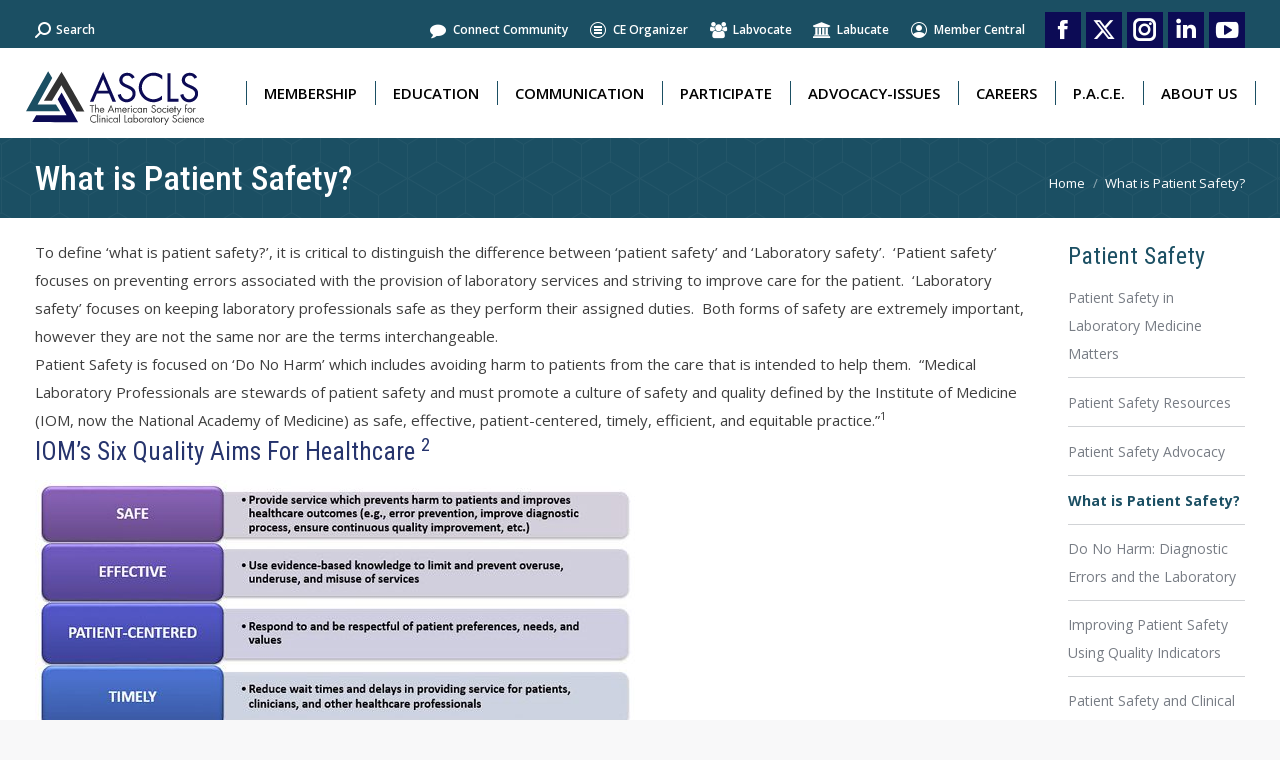

--- FILE ---
content_type: text/html; charset=UTF-8
request_url: https://ascls.org/what-patient-safety/
body_size: 127208
content:
<!DOCTYPE html>
<!--[if !(IE 6) | !(IE 7) | !(IE 8)  ]><!-->
<html lang="en-US" prefix="og: https://ogp.me/ns#" class="no-js">
<!--<![endif]-->
<head>
	<meta charset="UTF-8" />
				<meta name="viewport" content="width=device-width, initial-scale=1, maximum-scale=1, user-scalable=0"/>
			<meta name="theme-color" content="#0c0b55"/>	<link rel="profile" href="https://gmpg.org/xfn/11" />
	
<!-- Search Engine Optimization by Rank Math - https://rankmath.com/ -->
<title>What is Patient Safety? - ASCLS</title>
<meta name="description" content="To define ‘what is patient safety?’, it is critical to distinguish the difference between ‘patient safety’ and ‘Laboratory safety’.  ‘Patient safety’ focuses"/>
<meta name="robots" content="follow, index, max-snippet:-1, max-video-preview:-1, max-image-preview:large"/>
<link rel="canonical" href="https://ascls.org/what-patient-safety/" />
<meta property="og:locale" content="en_US" />
<meta property="og:type" content="article" />
<meta property="og:title" content="What is Patient Safety? - ASCLS" />
<meta property="og:description" content="To define ‘what is patient safety?’, it is critical to distinguish the difference between ‘patient safety’ and ‘Laboratory safety’.  ‘Patient safety’ focuses" />
<meta property="og:url" content="https://ascls.org/what-patient-safety/" />
<meta property="og:site_name" content="ASCLS" />
<meta property="article:section" content="Uncategorised" />
<meta property="og:updated_time" content="2021-09-21T12:42:39-04:00" />
<meta property="og:image" content="https://ascls.org/wp-content/uploads/2019/01/WhatIsPS_6Aims_21.jpg" />
<meta property="og:image:secure_url" content="https://ascls.org/wp-content/uploads/2019/01/WhatIsPS_6Aims_21.jpg" />
<meta property="og:image:width" content="600" />
<meta property="og:image:height" content="387" />
<meta property="og:image:alt" content="Six Quality Aims for Healthcare" />
<meta property="og:image:type" content="image/jpeg" />
<meta property="article:published_time" content="2019-01-22T21:04:16-05:00" />
<meta property="article:modified_time" content="2021-09-21T12:42:39-04:00" />
<meta name="twitter:card" content="summary_large_image" />
<meta name="twitter:title" content="What is Patient Safety? - ASCLS" />
<meta name="twitter:description" content="To define ‘what is patient safety?’, it is critical to distinguish the difference between ‘patient safety’ and ‘Laboratory safety’.  ‘Patient safety’ focuses" />
<meta name="twitter:image" content="https://ascls.org/wp-content/uploads/2019/01/WhatIsPS_6Aims_21.jpg" />
<meta name="twitter:label1" content="Time to read" />
<meta name="twitter:data1" content="4 minutes" />
<script type="application/ld+json" class="rank-math-schema">{"@context":"https://schema.org","@graph":[{"@type":"Organization","@id":"https://ascls.org/#organization","name":"ASCLS","url":"https://ascls.org","logo":{"@type":"ImageObject","@id":"https://ascls.org/#logo","url":"https://ascls.org/wp-content/uploads/2021/03/logo-ascls-color_Square100.jpg","contentUrl":"https://ascls.org/wp-content/uploads/2021/03/logo-ascls-color_Square100.jpg","caption":"ASCLS","inLanguage":"en-US"}},{"@type":"WebSite","@id":"https://ascls.org/#website","url":"https://ascls.org","name":"ASCLS","publisher":{"@id":"https://ascls.org/#organization"},"inLanguage":"en-US"},{"@type":"ImageObject","@id":"https://ascls.org/wp-content/uploads/2019/01/WhatIsPS_6Aims_21.jpg","url":"https://ascls.org/wp-content/uploads/2019/01/WhatIsPS_6Aims_21.jpg","width":"600","height":"387","caption":"Six Quality Aims for Healthcare","inLanguage":"en-US"},{"@type":"WebPage","@id":"https://ascls.org/what-patient-safety/#webpage","url":"https://ascls.org/what-patient-safety/","name":"What is Patient Safety? - ASCLS","datePublished":"2019-01-22T21:04:16-05:00","dateModified":"2021-09-21T12:42:39-04:00","isPartOf":{"@id":"https://ascls.org/#website"},"primaryImageOfPage":{"@id":"https://ascls.org/wp-content/uploads/2019/01/WhatIsPS_6Aims_21.jpg"},"inLanguage":"en-US"},{"@type":"Person","@id":"https://ascls.org/author/adminjim/","name":"ASCLS","url":"https://ascls.org/author/adminjim/","image":{"@type":"ImageObject","@id":"https://secure.gravatar.com/avatar/b5b4fe4419836a15141a2f2a15f6df5b157d09173436f29ed01f96cd67388ffe?s=96&amp;d=mm&amp;r=g","url":"https://secure.gravatar.com/avatar/b5b4fe4419836a15141a2f2a15f6df5b157d09173436f29ed01f96cd67388ffe?s=96&amp;d=mm&amp;r=g","caption":"ASCLS","inLanguage":"en-US"},"worksFor":{"@id":"https://ascls.org/#organization"}},{"@type":"Article","headline":"What is Patient Safety? - ASCLS","datePublished":"2019-01-22T21:04:16-05:00","dateModified":"2021-09-21T12:42:39-04:00","author":{"@id":"https://ascls.org/author/adminjim/","name":"ASCLS"},"publisher":{"@id":"https://ascls.org/#organization"},"description":"To define \u2018what is patient safety?\u2019, it is critical to distinguish the difference between \u2018patient safety\u2019 and \u2018Laboratory safety\u2019.\u00a0 \u2018Patient safety\u2019 focuses","name":"What is Patient Safety? - ASCLS","@id":"https://ascls.org/what-patient-safety/#richSnippet","isPartOf":{"@id":"https://ascls.org/what-patient-safety/#webpage"},"image":{"@id":"https://ascls.org/wp-content/uploads/2019/01/WhatIsPS_6Aims_21.jpg"},"inLanguage":"en-US","mainEntityOfPage":{"@id":"https://ascls.org/what-patient-safety/#webpage"}}]}</script>
<!-- /Rank Math WordPress SEO plugin -->

<link rel='dns-prefetch' href='//www.googletagmanager.com' />
<link rel='dns-prefetch' href='//fonts.googleapis.com' />
<link rel="alternate" type="application/rss+xml" title="ASCLS &raquo; Feed" href="https://ascls.org/feed/" />
<link rel="alternate" type="application/rss+xml" title="ASCLS &raquo; Comments Feed" href="https://ascls.org/comments/feed/" />
<link rel="alternate" type="application/rss+xml" title="ASCLS &raquo; What is Patient Safety? Comments Feed" href="https://ascls.org/what-patient-safety/feed/" />
<link rel="alternate" title="oEmbed (JSON)" type="application/json+oembed" href="https://ascls.org/wp-json/oembed/1.0/embed?url=https%3A%2F%2Fascls.org%2Fwhat-patient-safety%2F" />
<link rel="alternate" title="oEmbed (XML)" type="text/xml+oembed" href="https://ascls.org/wp-json/oembed/1.0/embed?url=https%3A%2F%2Fascls.org%2Fwhat-patient-safety%2F&#038;format=xml" />
<style id='wp-img-auto-sizes-contain-inline-css'>
img:is([sizes=auto i],[sizes^="auto," i]){contain-intrinsic-size:3000px 1500px}
/*# sourceURL=wp-img-auto-sizes-contain-inline-css */
</style>
<link rel='stylesheet' id='fontawesome-css' href='https://ascls.org/wp-content/plugins/hivepress/assets/css/fontawesome/fontawesome.min.css?ver=1.7.19' media='all' />
<link data-minify="1" rel='stylesheet' id='fontawesome-solid-css' href='https://ascls.org/wp-content/cache/min/1/wp-content/plugins/hivepress/assets/css/fontawesome/solid.min.css?ver=1766584440' media='all' />
<link rel='stylesheet' id='fancybox-css' href='https://ascls.org/wp-content/plugins/hivepress/node_modules/@fancyapps/fancybox/dist/jquery.fancybox.min.css?ver=1.7.19' media='all' />
<link data-minify="1" rel='stylesheet' id='slick-css' href='https://ascls.org/wp-content/cache/min/1/wp-content/plugins/hivepress/node_modules/slick-carousel/slick/slick.css?ver=1766584440' media='all' />
<link rel='stylesheet' id='flatpickr-css' href='https://ascls.org/wp-content/plugins/hivepress/node_modules/flatpickr/dist/flatpickr.min.css?ver=1.7.19' media='all' />
<link rel='stylesheet' id='select2-css' href='https://ascls.org/wp-content/plugins/hivepress/node_modules/select2/dist/css/select2.min.css?ver=1.7.19' media='all' />
<link rel='stylesheet' id='intl-tel-input-css' href='https://ascls.org/wp-content/plugins/hivepress/node_modules/intl-tel-input/build/css/intlTelInput.min.css?ver=1.7.19' media='all' />
<link rel='stylesheet' id='jquery-ui-css' href='https://ascls.org/wp-content/plugins/hivepress/assets/css/jquery-ui.min.css?ver=1.7.19' media='all' />
<link rel='stylesheet' id='hivepress-grid-css' href='https://ascls.org/wp-content/plugins/hivepress/assets/css/grid.min.css?ver=1.7.19' media='all' />
<link rel='stylesheet' id='hivepress-core-common-css' href='https://ascls.org/wp-content/plugins/hivepress/assets/css/common.min.css?ver=1.7.19' media='all' />
<link rel='stylesheet' id='hivepress-core-frontend-css' href='https://ascls.org/wp-content/plugins/hivepress/assets/css/frontend.min.css?ver=1.7.19' media='all' />
<style id='wp-emoji-styles-inline-css'>

	img.wp-smiley, img.emoji {
		display: inline !important;
		border: none !important;
		box-shadow: none !important;
		height: 1em !important;
		width: 1em !important;
		margin: 0 0.07em !important;
		vertical-align: -0.1em !important;
		background: none !important;
		padding: 0 !important;
	}
/*# sourceURL=wp-emoji-styles-inline-css */
</style>
<style id='classic-theme-styles-inline-css'>
/*! This file is auto-generated */
.wp-block-button__link{color:#fff;background-color:#32373c;border-radius:9999px;box-shadow:none;text-decoration:none;padding:calc(.667em + 2px) calc(1.333em + 2px);font-size:1.125em}.wp-block-file__button{background:#32373c;color:#fff;text-decoration:none}
/*# sourceURL=/wp-includes/css/classic-themes.min.css */
</style>
<link data-minify="1" rel='stylesheet' id='bodhi-svgs-attachment-css' href='https://ascls.org/wp-content/cache/min/1/wp-content/plugins/svg-support/css/svgs-attachment.css?ver=1766584440' media='all' />
<link data-minify="1" rel='stylesheet' id='the7-font-css' href='https://ascls.org/wp-content/cache/min/1/wp-content/themes/dt-the7/fonts/icomoon-the7-font/icomoon-the7-font.min.css?ver=1766584440' media='all' />
<link data-minify="1" rel='stylesheet' id='the7-Defaults-css' href='https://ascls.org/wp-content/cache/min/1/wp-content/uploads/smile_fonts/Defaults/Defaults.css?ver=1766584440' media='all' />
<link data-minify="1" rel='stylesheet' id='js_composer_front-css' href='https://ascls.org/wp-content/cache/min/1/wp-content/plugins/js_composer/assets/css/js_composer.min.css?ver=1766584440' media='all' />
<link data-minify="1" rel='stylesheet' id='js_composer_custom_css-css' href='https://ascls.org/wp-content/cache/min/1/wp-content/uploads/js_composer/custom.css?ver=1766584440' media='all' />
<link rel='stylesheet' id='dt-web-fonts-css' href='https://fonts.googleapis.com/css?family=Roboto:400,500,600,700%7COpen+Sans:400,600,700%7CRoboto+Condensed:400,500,600,700&#038;display=swap' media='all' />
<link rel='stylesheet' id='dt-main-css' href='https://ascls.org/wp-content/themes/dt-the7/css/main.min.css?ver=12.9.1' media='all' />
<link rel='stylesheet' id='the7-custom-scrollbar-css' href='https://ascls.org/wp-content/themes/dt-the7/lib/custom-scrollbar/custom-scrollbar.min.css?ver=12.9.1' media='all' />
<link rel='stylesheet' id='the7-wpbakery-css' href='https://ascls.org/wp-content/themes/dt-the7/css/wpbakery.min.css?ver=12.9.1' media='all' />
<link rel='stylesheet' id='the7-core-css' href='https://ascls.org/wp-content/plugins/dt-the7-core/assets/css/post-type.min.css?ver=2.7.12' media='all' />
<link data-minify="1" rel='stylesheet' id='the7-css-vars-css' href='https://ascls.org/wp-content/cache/min/1/wp-content/uploads/the7-css/css-vars.css?ver=1766584440' media='all' />
<link data-minify="1" rel='stylesheet' id='dt-custom-css' href='https://ascls.org/wp-content/cache/min/1/wp-content/uploads/the7-css/custom.css?ver=1766584440' media='all' />
<link data-minify="1" rel='stylesheet' id='dt-media-css' href='https://ascls.org/wp-content/cache/min/1/wp-content/uploads/the7-css/media.css?ver=1766584440' media='all' />
<link data-minify="1" rel='stylesheet' id='the7-elements-albums-portfolio-css' href='https://ascls.org/wp-content/cache/min/1/wp-content/uploads/the7-css/the7-elements-albums-portfolio.css?ver=1766584440' media='all' />
<link data-minify="1" rel='stylesheet' id='the7-elements-css' href='https://ascls.org/wp-content/cache/min/1/wp-content/uploads/the7-css/post-type-dynamic.css?ver=1766584440' media='all' />
<link data-minify="1" rel='stylesheet' id='style-css' href='https://ascls.org/wp-content/cache/min/1/wp-content/themes/dt-the7-child/style.css?ver=1766584440' media='all' />
<script src="https://ascls.org/wp-includes/js/jquery/jquery.min.js?ver=3.7.1" id="jquery-core-js"></script>
<script src="https://ascls.org/wp-includes/js/jquery/jquery-migrate.min.js?ver=3.4.1" id="jquery-migrate-js"></script>
<script id="zxcvbn-async-js-extra">
var _zxcvbnSettings = {"src":"https://ascls.org/wp-includes/js/zxcvbn.min.js"};
//# sourceURL=zxcvbn-async-js-extra
</script>
<script src="https://ascls.org/wp-includes/js/zxcvbn-async.min.js?ver=1.0" id="zxcvbn-async-js"></script>
<script src="https://ascls.org/wp-content/plugins/svg-support/vendor/DOMPurify/DOMPurify.min.js?ver=2.5.8" id="bodhi-dompurify-library-js"></script>
<script id="bodhi_svg_inline-js-extra">
var svgSettings = {"skipNested":""};
//# sourceURL=bodhi_svg_inline-js-extra
</script>
<script src="https://ascls.org/wp-content/plugins/svg-support/js/min/svgs-inline-min.js" id="bodhi_svg_inline-js"></script>
<script id="bodhi_svg_inline-js-after">
cssTarget={"Bodhi":"img.style-svg","ForceInlineSVG":"style-svg"};ForceInlineSVGActive="false";frontSanitizationEnabled="on";
//# sourceURL=bodhi_svg_inline-js-after
</script>
<script id="dt-above-fold-js-extra">
var dtLocal = {"themeUrl":"https://ascls.org/wp-content/themes/dt-the7","passText":"To view this protected post, enter the password below:","moreButtonText":{"loading":"Loading...","loadMore":"Load more"},"postID":"559","ajaxurl":"https://ascls.org/wp-admin/admin-ajax.php","REST":{"baseUrl":"https://ascls.org/wp-json/the7/v1","endpoints":{"sendMail":"/send-mail"}},"contactMessages":{"required":"One or more fields have an error. Please check and try again.","terms":"Please accept the privacy policy.","fillTheCaptchaError":"Please, fill the captcha."},"captchaSiteKey":"","ajaxNonce":"45dd79640d","pageData":{"type":"page","template":"page","layout":null},"themeSettings":{"smoothScroll":"on","lazyLoading":false,"desktopHeader":{"height":90},"ToggleCaptionEnabled":"disabled","ToggleCaption":"Navigation","floatingHeader":{"showAfter":94,"showMenu":true,"height":56,"logo":{"showLogo":true,"html":"\u003Cimg class=\"\" src=\"https://ascls.org/wp-content/uploads/2021/03/logo-ascls-color-1.svg\"  sizes=\"1px\" alt=\"ASCLS\" /\u003E","url":"https://ascls.org/"}},"topLine":{"floatingTopLine":{"logo":{"showLogo":false,"html":""}}},"mobileHeader":{"firstSwitchPoint":1100,"secondSwitchPoint":950,"firstSwitchPointHeight":70,"secondSwitchPointHeight":56,"mobileToggleCaptionEnabled":"disabled","mobileToggleCaption":"Menu"},"stickyMobileHeaderFirstSwitch":{"logo":{"html":"\u003Cimg class=\"\" src=\"https://ascls.org/wp-content/uploads/2021/03/logo-ascls-color-1.svg\"  sizes=\"1px\" alt=\"ASCLS\" /\u003E"}},"stickyMobileHeaderSecondSwitch":{"logo":{"html":"\u003Cimg class=\"\" src=\"https://ascls.org/wp-content/uploads/2021/03/logo-ascls-color-1.svg\"  sizes=\"1px\" alt=\"ASCLS\" /\u003E"}},"sidebar":{"switchPoint":1400},"boxedWidth":"1280px"},"VCMobileScreenWidth":"768"};
var dtShare = {"shareButtonText":{"facebook":"Share on Facebook","twitter":"Share on X","pinterest":"Pin it","linkedin":"Share on Linkedin","whatsapp":"Share on Whatsapp"},"overlayOpacity":"85"};
//# sourceURL=dt-above-fold-js-extra
</script>
<script src="https://ascls.org/wp-content/themes/dt-the7/js/above-the-fold.min.js?ver=12.9.1" id="dt-above-fold-js"></script>

<!-- Google tag (gtag.js) snippet added by Site Kit -->
<!-- Google Analytics snippet added by Site Kit -->
<script src="https://www.googletagmanager.com/gtag/js?id=GT-NCT7M8J" id="google_gtagjs-js" async></script>
<script id="google_gtagjs-js-after">
window.dataLayer = window.dataLayer || [];function gtag(){dataLayer.push(arguments);}
gtag("set","linker",{"domains":["ascls.org"]});
gtag("js", new Date());
gtag("set", "developer_id.dZTNiMT", true);
gtag("config", "GT-NCT7M8J");
//# sourceURL=google_gtagjs-js-after
</script>
<script></script><link rel="https://api.w.org/" href="https://ascls.org/wp-json/" /><link rel="alternate" title="JSON" type="application/json" href="https://ascls.org/wp-json/wp/v2/pages/559" /><link rel="EditURI" type="application/rsd+xml" title="RSD" href="https://ascls.org/xmlrpc.php?rsd" />
<meta name="generator" content="WordPress 6.9" />
<link rel='shortlink' href='https://ascls.org/?p=559' />

<!-- This site is using AdRotate v5.17.2 to display their advertisements - https://ajdg.solutions/ -->
<!-- AdRotate CSS -->
<style type="text/css" media="screen">
	.g { margin:0px; padding:0px; overflow:hidden; line-height:1; zoom:1; }
	.g img { height:auto; }
	.g-col { position:relative; float:left; }
	.g-col:first-child { margin-left: 0; }
	.g-col:last-child { margin-right: 0; }
	@media only screen and (max-width: 480px) {
		.g-col, .g-dyn, .g-single { width:100%; margin-left:0; margin-right:0; }
	}
</style>
<!-- /AdRotate CSS -->

<meta name="generator" content="Site Kit by Google 1.170.0" /><link rel="pingback" href="https://ascls.org/xmlrpc.php">
<meta name="generator" content="Powered by WPBakery Page Builder - drag and drop page builder for WordPress."/>
<meta name="generator" content="Powered by Slider Revolution 6.7.38 - responsive, Mobile-Friendly Slider Plugin for WordPress with comfortable drag and drop interface." />
<link rel="icon" href="https://ascls.org/wp-content/uploads/2021/03/faviconASCLS_logo.png" type="image/png" sizes="16x16"/><link rel="icon" href="https://ascls.org/wp-content/uploads/2021/03/faviconASCLS_logo.png" type="image/png" sizes="32x32"/><link rel="apple-touch-icon" href="https://ascls.org/wp-content/uploads/2021/03/logo-ascls-color_Square100.jpg"><link rel="apple-touch-icon" sizes="76x76" href="https://ascls.org/wp-content/uploads/2021/03/logo-ascls-color_Square100.jpg"><link rel="apple-touch-icon" sizes="120x120" href="https://ascls.org/wp-content/uploads/2021/03/logo-ascls-color_Square100.jpg"><link rel="apple-touch-icon" sizes="152x152" href="https://ascls.org/wp-content/uploads/2021/03/logo-ascls-color_Square200.jpg"><script>function setREVStartSize(e){
			//window.requestAnimationFrame(function() {
				window.RSIW = window.RSIW===undefined ? window.innerWidth : window.RSIW;
				window.RSIH = window.RSIH===undefined ? window.innerHeight : window.RSIH;
				try {
					var pw = document.getElementById(e.c).parentNode.offsetWidth,
						newh;
					pw = pw===0 || isNaN(pw) || (e.l=="fullwidth" || e.layout=="fullwidth") ? window.RSIW : pw;
					e.tabw = e.tabw===undefined ? 0 : parseInt(e.tabw);
					e.thumbw = e.thumbw===undefined ? 0 : parseInt(e.thumbw);
					e.tabh = e.tabh===undefined ? 0 : parseInt(e.tabh);
					e.thumbh = e.thumbh===undefined ? 0 : parseInt(e.thumbh);
					e.tabhide = e.tabhide===undefined ? 0 : parseInt(e.tabhide);
					e.thumbhide = e.thumbhide===undefined ? 0 : parseInt(e.thumbhide);
					e.mh = e.mh===undefined || e.mh=="" || e.mh==="auto" ? 0 : parseInt(e.mh,0);
					if(e.layout==="fullscreen" || e.l==="fullscreen")
						newh = Math.max(e.mh,window.RSIH);
					else{
						e.gw = Array.isArray(e.gw) ? e.gw : [e.gw];
						for (var i in e.rl) if (e.gw[i]===undefined || e.gw[i]===0) e.gw[i] = e.gw[i-1];
						e.gh = e.el===undefined || e.el==="" || (Array.isArray(e.el) && e.el.length==0)? e.gh : e.el;
						e.gh = Array.isArray(e.gh) ? e.gh : [e.gh];
						for (var i in e.rl) if (e.gh[i]===undefined || e.gh[i]===0) e.gh[i] = e.gh[i-1];
											
						var nl = new Array(e.rl.length),
							ix = 0,
							sl;
						e.tabw = e.tabhide>=pw ? 0 : e.tabw;
						e.thumbw = e.thumbhide>=pw ? 0 : e.thumbw;
						e.tabh = e.tabhide>=pw ? 0 : e.tabh;
						e.thumbh = e.thumbhide>=pw ? 0 : e.thumbh;
						for (var i in e.rl) nl[i] = e.rl[i]<window.RSIW ? 0 : e.rl[i];
						sl = nl[0];
						for (var i in nl) if (sl>nl[i] && nl[i]>0) { sl = nl[i]; ix=i;}
						var m = pw>(e.gw[ix]+e.tabw+e.thumbw) ? 1 : (pw-(e.tabw+e.thumbw)) / (e.gw[ix]);
						newh =  (e.gh[ix] * m) + (e.tabh + e.thumbh);
					}
					var el = document.getElementById(e.c);
					if (el!==null && el) el.style.height = newh+"px";
					el = document.getElementById(e.c+"_wrapper");
					if (el!==null && el) {
						el.style.height = newh+"px";
						el.style.display = "block";
					}
				} catch(e){
					console.log("Failure at Presize of Slider:" + e)
				}
			//});
		  };</script>
<noscript><style> .wpb_animate_when_almost_visible { opacity: 1; }</style></noscript><!-- Global site tag (gtag.js) - Google Analytics -->
<script async src="https://www.googletagmanager.com/gtag/js?id=UA-2425129-78"></script>
<script>
  window.dataLayer = window.dataLayer || [];
  function gtag(){dataLayer.push(arguments);}
  gtag('js', new Date());

  gtag('config', 'UA-2425129-78');
</script>
<script data-minify="1" src="https://ascls.org/wp-content/cache/min/1/175f7caa2b90/8dd128037f61/launch-b03e15127220.min.js?ver=1766584440" async></script>
<script>
//-------------------------------------------------------
var z_account = "4B45C5F8-0947-4F4E-BC16-91AB471607B9";
var z_collector = "ascls.informz.net";
var z_cookieDomain = ".ascls.org";
//-------------------------------------------------------
(function (e, o, n, r, t, a, s) { e[t] || (e.GlobalSnowplowNamespace = e.GlobalSnowplowNamespace || [], e.GlobalSnowplowNamespace.push(t), e[t] = function () { (e[t].q = e[t].q || []).push(arguments) }, e[t].q = e[t].q || [], a = o.createElement(n), s = o.getElementsByTagName(n)[0], a.async = 1, a.src = r, s.parentNode.insertBefore(a, s)) }(window, document, "script", "https://cdn.informz.net/web_trk/sp.js", "informz_trk")), informz_trk("newTracker", "infz", z_collector + "/web_trk/collector/", { appId: z_account, cookieDomain: z_cookieDomain }), informz_trk("setUserIdFromLocation", "_zs"), informz_trk("enableActivityTracking", 30, 15); informz_trk("trackPageView", null);
</script>
<!-- Facebook Pixel Code -->
<script>
!function(f,b,e,v,n,t,s)
{if(f.fbq)return;n=f.fbq=function(){n.callMethod?
n.callMethod.apply(n,arguments):n.queue.push(arguments)};
if(!f._fbq)f._fbq=n;n.push=n;n.loaded=!0;n.version='2.0';
n.queue=[];t=b.createElement(e);t.async=!0;
t.src=v;s=b.getElementsByTagName(e)[0];
s.parentNode.insertBefore(t,s)}(window, document,'script',
'https://connect.facebook.net/en_US/fbevents.js');
fbq('init', '1140009033138937');
fbq('track', 'PageView');
</script>
<noscript><img height="1" width="1" style="display:none"
src=https://www.facebook.com/tr?id=1140009033138937&ev=PageView&noscript=1 alt="FB"/></noscript>
<!-- End Facebook Pixel Code --><style id='the7-custom-inline-css' type='text/css'>
.minheightblock{min-height:100px; padding-top:20px;   vertical-align: middle;}

.content td, .content th {
    border-top: 1px solid transparent;
    padding: 5px 10px 5px 5px;
}

.content table {
    border-bottom: 1px solid  rgb(216 216 216 / 27%);
}
.content table, .content td, .content th {
    border-color: rgb(216 216 216 / 27%);
}
.hp-menu__item.hp-menu__item--user-login.hp-link {display: none!important;}

 
</style>
<noscript><style id="rocket-lazyload-nojs-css">.rll-youtube-player, [data-lazy-src]{display:none !important;}</style></noscript><style id='global-styles-inline-css'>
:root{--wp--preset--aspect-ratio--square: 1;--wp--preset--aspect-ratio--4-3: 4/3;--wp--preset--aspect-ratio--3-4: 3/4;--wp--preset--aspect-ratio--3-2: 3/2;--wp--preset--aspect-ratio--2-3: 2/3;--wp--preset--aspect-ratio--16-9: 16/9;--wp--preset--aspect-ratio--9-16: 9/16;--wp--preset--color--black: #000000;--wp--preset--color--cyan-bluish-gray: #abb8c3;--wp--preset--color--white: #FFF;--wp--preset--color--pale-pink: #f78da7;--wp--preset--color--vivid-red: #cf2e2e;--wp--preset--color--luminous-vivid-orange: #ff6900;--wp--preset--color--luminous-vivid-amber: #fcb900;--wp--preset--color--light-green-cyan: #7bdcb5;--wp--preset--color--vivid-green-cyan: #00d084;--wp--preset--color--pale-cyan-blue: #8ed1fc;--wp--preset--color--vivid-cyan-blue: #0693e3;--wp--preset--color--vivid-purple: #9b51e0;--wp--preset--color--accent: #0c0b55;--wp--preset--color--dark-gray: #111;--wp--preset--color--light-gray: #767676;--wp--preset--gradient--vivid-cyan-blue-to-vivid-purple: linear-gradient(135deg,rgb(6,147,227) 0%,rgb(155,81,224) 100%);--wp--preset--gradient--light-green-cyan-to-vivid-green-cyan: linear-gradient(135deg,rgb(122,220,180) 0%,rgb(0,208,130) 100%);--wp--preset--gradient--luminous-vivid-amber-to-luminous-vivid-orange: linear-gradient(135deg,rgb(252,185,0) 0%,rgb(255,105,0) 100%);--wp--preset--gradient--luminous-vivid-orange-to-vivid-red: linear-gradient(135deg,rgb(255,105,0) 0%,rgb(207,46,46) 100%);--wp--preset--gradient--very-light-gray-to-cyan-bluish-gray: linear-gradient(135deg,rgb(238,238,238) 0%,rgb(169,184,195) 100%);--wp--preset--gradient--cool-to-warm-spectrum: linear-gradient(135deg,rgb(74,234,220) 0%,rgb(151,120,209) 20%,rgb(207,42,186) 40%,rgb(238,44,130) 60%,rgb(251,105,98) 80%,rgb(254,248,76) 100%);--wp--preset--gradient--blush-light-purple: linear-gradient(135deg,rgb(255,206,236) 0%,rgb(152,150,240) 100%);--wp--preset--gradient--blush-bordeaux: linear-gradient(135deg,rgb(254,205,165) 0%,rgb(254,45,45) 50%,rgb(107,0,62) 100%);--wp--preset--gradient--luminous-dusk: linear-gradient(135deg,rgb(255,203,112) 0%,rgb(199,81,192) 50%,rgb(65,88,208) 100%);--wp--preset--gradient--pale-ocean: linear-gradient(135deg,rgb(255,245,203) 0%,rgb(182,227,212) 50%,rgb(51,167,181) 100%);--wp--preset--gradient--electric-grass: linear-gradient(135deg,rgb(202,248,128) 0%,rgb(113,206,126) 100%);--wp--preset--gradient--midnight: linear-gradient(135deg,rgb(2,3,129) 0%,rgb(40,116,252) 100%);--wp--preset--font-size--small: 13px;--wp--preset--font-size--medium: 20px;--wp--preset--font-size--large: 36px;--wp--preset--font-size--x-large: 42px;--wp--preset--spacing--20: 0.44rem;--wp--preset--spacing--30: 0.67rem;--wp--preset--spacing--40: 1rem;--wp--preset--spacing--50: 1.5rem;--wp--preset--spacing--60: 2.25rem;--wp--preset--spacing--70: 3.38rem;--wp--preset--spacing--80: 5.06rem;--wp--preset--shadow--natural: 6px 6px 9px rgba(0, 0, 0, 0.2);--wp--preset--shadow--deep: 12px 12px 50px rgba(0, 0, 0, 0.4);--wp--preset--shadow--sharp: 6px 6px 0px rgba(0, 0, 0, 0.2);--wp--preset--shadow--outlined: 6px 6px 0px -3px rgb(255, 255, 255), 6px 6px rgb(0, 0, 0);--wp--preset--shadow--crisp: 6px 6px 0px rgb(0, 0, 0);}:where(.is-layout-flex){gap: 0.5em;}:where(.is-layout-grid){gap: 0.5em;}body .is-layout-flex{display: flex;}.is-layout-flex{flex-wrap: wrap;align-items: center;}.is-layout-flex > :is(*, div){margin: 0;}body .is-layout-grid{display: grid;}.is-layout-grid > :is(*, div){margin: 0;}:where(.wp-block-columns.is-layout-flex){gap: 2em;}:where(.wp-block-columns.is-layout-grid){gap: 2em;}:where(.wp-block-post-template.is-layout-flex){gap: 1.25em;}:where(.wp-block-post-template.is-layout-grid){gap: 1.25em;}.has-black-color{color: var(--wp--preset--color--black) !important;}.has-cyan-bluish-gray-color{color: var(--wp--preset--color--cyan-bluish-gray) !important;}.has-white-color{color: var(--wp--preset--color--white) !important;}.has-pale-pink-color{color: var(--wp--preset--color--pale-pink) !important;}.has-vivid-red-color{color: var(--wp--preset--color--vivid-red) !important;}.has-luminous-vivid-orange-color{color: var(--wp--preset--color--luminous-vivid-orange) !important;}.has-luminous-vivid-amber-color{color: var(--wp--preset--color--luminous-vivid-amber) !important;}.has-light-green-cyan-color{color: var(--wp--preset--color--light-green-cyan) !important;}.has-vivid-green-cyan-color{color: var(--wp--preset--color--vivid-green-cyan) !important;}.has-pale-cyan-blue-color{color: var(--wp--preset--color--pale-cyan-blue) !important;}.has-vivid-cyan-blue-color{color: var(--wp--preset--color--vivid-cyan-blue) !important;}.has-vivid-purple-color{color: var(--wp--preset--color--vivid-purple) !important;}.has-black-background-color{background-color: var(--wp--preset--color--black) !important;}.has-cyan-bluish-gray-background-color{background-color: var(--wp--preset--color--cyan-bluish-gray) !important;}.has-white-background-color{background-color: var(--wp--preset--color--white) !important;}.has-pale-pink-background-color{background-color: var(--wp--preset--color--pale-pink) !important;}.has-vivid-red-background-color{background-color: var(--wp--preset--color--vivid-red) !important;}.has-luminous-vivid-orange-background-color{background-color: var(--wp--preset--color--luminous-vivid-orange) !important;}.has-luminous-vivid-amber-background-color{background-color: var(--wp--preset--color--luminous-vivid-amber) !important;}.has-light-green-cyan-background-color{background-color: var(--wp--preset--color--light-green-cyan) !important;}.has-vivid-green-cyan-background-color{background-color: var(--wp--preset--color--vivid-green-cyan) !important;}.has-pale-cyan-blue-background-color{background-color: var(--wp--preset--color--pale-cyan-blue) !important;}.has-vivid-cyan-blue-background-color{background-color: var(--wp--preset--color--vivid-cyan-blue) !important;}.has-vivid-purple-background-color{background-color: var(--wp--preset--color--vivid-purple) !important;}.has-black-border-color{border-color: var(--wp--preset--color--black) !important;}.has-cyan-bluish-gray-border-color{border-color: var(--wp--preset--color--cyan-bluish-gray) !important;}.has-white-border-color{border-color: var(--wp--preset--color--white) !important;}.has-pale-pink-border-color{border-color: var(--wp--preset--color--pale-pink) !important;}.has-vivid-red-border-color{border-color: var(--wp--preset--color--vivid-red) !important;}.has-luminous-vivid-orange-border-color{border-color: var(--wp--preset--color--luminous-vivid-orange) !important;}.has-luminous-vivid-amber-border-color{border-color: var(--wp--preset--color--luminous-vivid-amber) !important;}.has-light-green-cyan-border-color{border-color: var(--wp--preset--color--light-green-cyan) !important;}.has-vivid-green-cyan-border-color{border-color: var(--wp--preset--color--vivid-green-cyan) !important;}.has-pale-cyan-blue-border-color{border-color: var(--wp--preset--color--pale-cyan-blue) !important;}.has-vivid-cyan-blue-border-color{border-color: var(--wp--preset--color--vivid-cyan-blue) !important;}.has-vivid-purple-border-color{border-color: var(--wp--preset--color--vivid-purple) !important;}.has-vivid-cyan-blue-to-vivid-purple-gradient-background{background: var(--wp--preset--gradient--vivid-cyan-blue-to-vivid-purple) !important;}.has-light-green-cyan-to-vivid-green-cyan-gradient-background{background: var(--wp--preset--gradient--light-green-cyan-to-vivid-green-cyan) !important;}.has-luminous-vivid-amber-to-luminous-vivid-orange-gradient-background{background: var(--wp--preset--gradient--luminous-vivid-amber-to-luminous-vivid-orange) !important;}.has-luminous-vivid-orange-to-vivid-red-gradient-background{background: var(--wp--preset--gradient--luminous-vivid-orange-to-vivid-red) !important;}.has-very-light-gray-to-cyan-bluish-gray-gradient-background{background: var(--wp--preset--gradient--very-light-gray-to-cyan-bluish-gray) !important;}.has-cool-to-warm-spectrum-gradient-background{background: var(--wp--preset--gradient--cool-to-warm-spectrum) !important;}.has-blush-light-purple-gradient-background{background: var(--wp--preset--gradient--blush-light-purple) !important;}.has-blush-bordeaux-gradient-background{background: var(--wp--preset--gradient--blush-bordeaux) !important;}.has-luminous-dusk-gradient-background{background: var(--wp--preset--gradient--luminous-dusk) !important;}.has-pale-ocean-gradient-background{background: var(--wp--preset--gradient--pale-ocean) !important;}.has-electric-grass-gradient-background{background: var(--wp--preset--gradient--electric-grass) !important;}.has-midnight-gradient-background{background: var(--wp--preset--gradient--midnight) !important;}.has-small-font-size{font-size: var(--wp--preset--font-size--small) !important;}.has-medium-font-size{font-size: var(--wp--preset--font-size--medium) !important;}.has-large-font-size{font-size: var(--wp--preset--font-size--large) !important;}.has-x-large-font-size{font-size: var(--wp--preset--font-size--x-large) !important;}
/*# sourceURL=global-styles-inline-css */
</style>
<link data-minify="1" rel='stylesheet' id='rs-plugin-settings-css' href='https://ascls.org/wp-content/cache/min/1/wp-content/plugins/revslider/sr6/assets/css/rs6.css?ver=1766584440' media='all' />
<style id='rs-plugin-settings-inline-css'>
#rs-demo-id {}
/*# sourceURL=rs-plugin-settings-inline-css */
</style>
</head>
<body data-rsssl=1 id="the7-body" class="wp-singular page-template-default page page-id-559 wp-embed-responsive wp-theme-dt-the7 wp-child-theme-dt-the7-child the7-core-ver-2.7.12 hp-theme--dt-the7 dt-responsive-on right-mobile-menu-close-icon ouside-menu-close-icon mobile-hamburger-close-bg-enable mobile-hamburger-close-bg-hover-enable  fade-medium-mobile-menu-close-icon fade-medium-menu-close-icon srcset-enabled btn-flat custom-btn-color custom-btn-hover-color phantom-fade phantom-line-decoration phantom-custom-logo-on floating-mobile-menu-icon top-header first-switch-logo-left first-switch-menu-right second-switch-logo-left second-switch-menu-right right-mobile-menu layzr-loading-on popup-message-style the7-ver-12.9.1 wpb-js-composer js-comp-ver-8.7.2 vc_responsive">
<!-- The7 12.9.1 -->

<div id="page" >
	<a class="skip-link screen-reader-text" href="#content">Skip to content</a>

<div class="masthead inline-header right widgets full-height dividers shadow-mobile-header-decoration small-mobile-menu-icon dt-parent-menu-clickable show-sub-menu-on-hover" >

	<div class="top-bar top-bar-line-hide">
	<div class="top-bar-bg" ></div>
	<div class="left-widgets mini-widgets"><div class="mini-search show-on-desktop in-menu-first-switch in-menu-second-switch popup-search custom-icon"><form class="searchform mini-widget-searchform" role="search" method="get" action="https://ascls.org/">

	<div class="screen-reader-text">Search:</div>

	
		<a href="" class="submit"><i class=" mw-icon the7-mw-icon-search-bold"></i><span>Search</span></a>
		<div class="popup-search-wrap">
			<input type="text" aria-label="Search" class="field searchform-s" name="s" value="" placeholder="Type your search and hit return." title="Search form"/>
			<a href="" class="search-icon"  aria-label="Search"><i class="the7-mw-icon-search-bold" aria-hidden="true"></i></a>
		</div>

			<input type="submit" class="assistive-text searchsubmit" value="Go!"/>
</form>
</div></div><div class="right-widgets mini-widgets"><a href="https://connect.ascls.org/home" class="mini-contacts address show-on-desktop in-menu-first-switch in-menu-second-switch"><i class="fa-fw Defaults-comment"></i>Connect Community</a><a href="https://ceorganizer.ascls.org/login" class="mini-contacts multipurpose_2 show-on-desktop in-menu-first-switch in-menu-second-switch"><i class="fa-fw dt-icon-the7-menu-005"></i>CE Organizer</a><a href="https://labvocate.org/" class="mini-contacts multipurpose_1 show-on-desktop in-menu-first-switch in-menu-second-switch"><i class="fa-fw Defaults-group users"></i>Labvocate</a><a href="https://labucate.org/" class="mini-contacts multipurpose_4 show-on-desktop in-menu-first-switch in-menu-second-switch"><i class="fa-fw Defaults-bank institution university"></i>Labucate</a><a href="https://members.ascls.org/" class="mini-contacts multipurpose_3 show-on-desktop in-menu-first-switch in-menu-second-switch"><i class="fa-fw icomoon-the7-font-the7-login-03"></i>Member Central</a><div class="soc-ico show-on-desktop in-menu-first-switch in-menu-second-switch custom-bg disabled-border border-off hover-accent-bg hover-disabled-border  hover-border-off"><a title="Facebook page opens in new window" href="https://www.facebook.com/ASCLS" target="_blank" class="facebook"><span class="soc-font-icon"></span><span class="screen-reader-text">Facebook page opens in new window</span></a><a title="X page opens in new window" href="https://twitter.com/ascls" target="_blank" class="twitter"><span class="soc-font-icon"></span><span class="screen-reader-text">X page opens in new window</span></a><a title="Instagram page opens in new window" href="https://www.instagram.com/iamascls/" target="_blank" class="instagram"><span class="soc-font-icon"></span><span class="screen-reader-text">Instagram page opens in new window</span></a><a title="Linkedin page opens in new window" href="https://www.linkedin.com/groups/57563/" target="_blank" class="linkedin"><span class="soc-font-icon"></span><span class="screen-reader-text">Linkedin page opens in new window</span></a><a title="YouTube page opens in new window" href="https://www.youtube.com/channel/UC5EA2gaOOHQzrMjWaUtyncQ" target="_blank" class="you-tube"><span class="soc-font-icon"></span><span class="screen-reader-text">YouTube page opens in new window</span></a></div></div></div>

	<header class="header-bar" role="banner">

		<div class="branding">
	<div id="site-title" class="assistive-text">ASCLS</div>
	<div id="site-description" class="assistive-text">The American Society for Clinical Laboratory Science</div>
	<a class="" href="https://ascls.org/"><img width="330" height="100" class="" src="data:image/svg+xml,%3Csvg%20xmlns='http://www.w3.org/2000/svg'%20viewBox='0%200%20330%20100'%3E%3C/svg%3E"  data-lazy-sizes="1px" alt="ASCLS" data-lazy-src="https://ascls.org/wp-content/uploads/2021/03/logo-ascls-color-1.svg" /><noscript><img width="330" height="100" class="" src="https://ascls.org/wp-content/uploads/2021/03/logo-ascls-color-1.svg"  sizes="1px" alt="ASCLS" /></noscript></a></div>

		<ul id="primary-menu" class="main-nav underline-decoration upwards-line outside-item-remove-margin"><li class="menu-item menu-item--first menu-item--user-login"></li><li class="menu-item menu-item-type-post_type menu-item-object-page menu-item-has-children menu-item-34954 first has-children depth-0"><a href='https://ascls.org/membership/' data-level='1' aria-haspopup='true' aria-expanded='false'><span class="menu-item-text"><span class="menu-text">Membership</span></span></a><ul class="sub-nav hover-style-bg level-arrows-on" role="group"><li class="menu-item menu-item-type-post_type menu-item-object-post menu-item-1308 first depth-1"><a href='https://ascls.org/benefits/' data-level='2'><span class="menu-item-text"><span class="menu-text">Benefits</span></span></a></li> <li class="menu-item menu-item-type-post_type menu-item-object-post menu-item-1309 depth-1"><a href='https://ascls.org/constituent_societies/' data-level='2'><span class="menu-item-text"><span class="menu-text">Constituent Societies</span></span></a></li> <li class="menu-item menu-item-type-post_type menu-item-object-page menu-item-34956 depth-1"><a href='https://ascls.org/membership/' data-level='2'><span class="menu-item-text"><span class="menu-text">Join</span></span></a></li> <li class="menu-item menu-item-type-custom menu-item-object-custom menu-item-1313 depth-1"><a href='http://members.ascls.org/content.asp?admin=Y&#038;contentid=151' target='_blank' data-level='2'><span class="menu-item-text"><span class="menu-text">Renew</span></span></a></li> <li class="menu-item menu-item-type-post_type menu-item-object-post menu-item-1314 depth-1"><a href='https://ascls.org/group-membership/' data-level='2'><span class="menu-item-text"><span class="menu-text">Group Membership</span></span></a></li> </ul></li> <li class="menu-item menu-item-type-post_type menu-item-object-post menu-item-has-children menu-item-1316 has-children depth-0"><a href='https://ascls.org/education-meetings/' data-level='1' aria-haspopup='true' aria-expanded='false'><span class="menu-item-text"><span class="menu-text">Education</span></span></a><ul class="sub-nav hover-style-bg level-arrows-on" role="group"><li class="menu-item menu-item-type-post_type menu-item-object-post menu-item-has-children menu-item-1318 first has-children depth-1"><a href='https://ascls.org/annual-meeting/' data-level='2' aria-haspopup='true' aria-expanded='false'><span class="menu-item-text"><span class="menu-text">Annual Meeting</span></span></a><ul class="sub-nav hover-style-bg level-arrows-on" role="group"><li class="menu-item menu-item-type-post_type menu-item-object-post menu-item-1391 first depth-2"><a href='https://ascls.org/jam-registration/' data-level='3'><span class="menu-item-text"><span class="menu-text">Registration</span></span></a></li> <li class="menu-item menu-item-type-post_type menu-item-object-post menu-item-1393 depth-2"><a href='https://ascls.org/amhotel/' data-level='3'><span class="menu-item-text"><span class="menu-text">Accommodations</span></span></a></li> <li class="menu-item menu-item-type-post_type menu-item-object-post menu-item-1508 depth-2"><a href='https://ascls.org/annual-meeting-abstract-submissions/' data-level='3'><span class="menu-item-text"><span class="menu-text">Poster Abstract Submissions</span></span></a></li> </ul></li> <li class="menu-item menu-item-type-post_type menu-item-object-post menu-item-has-children menu-item-1320 has-children depth-1"><a href='https://ascls.org/clec/' data-level='2' aria-haspopup='true' aria-expanded='false'><span class="menu-item-text"><span class="menu-text">CLEC</span></span></a><ul class="sub-nav hover-style-bg level-arrows-on" role="group"><li class="menu-item menu-item-type-post_type menu-item-object-post menu-item-1395 first depth-2"><a href='https://ascls.org/clec-registration/' data-level='3'><span class="menu-item-text"><span class="menu-text">Registration</span></span></a></li> <li class="menu-item menu-item-type-post_type menu-item-object-post menu-item-1529 depth-2"><a href='https://ascls.org/clec-poster-abstract-submissions/' data-level='3'><span class="menu-item-text"><span class="menu-text">Poster Information</span></span></a></li> <li class="menu-item menu-item-type-post_type menu-item-object-page menu-item-4519 depth-2"><a href='https://ascls.org/clec-hotel/' data-level='3'><span class="menu-item-text"><span class="menu-text">Accommodations</span></span></a></li> <li class="menu-item menu-item-type-post_type menu-item-object-post menu-item-1397 depth-2"><a href='https://ascls.org/clec-exhibitor/' data-level='3'><span class="menu-item-text"><span class="menu-text">Partner Engagement</span></span></a></li> <li class="menu-item menu-item-type-taxonomy menu-item-object-category menu-item-1497 depth-2"><a href='https://ascls.org/category/clec-blog/' data-level='3'><span class="menu-item-text"><span class="menu-text">eCLECtic Blog</span></span></a></li> </ul></li> <li class="menu-item menu-item-type-post_type menu-item-object-page menu-item-35540 depth-1"><a href='https://ascls.org/wlss/' data-level='2'><span class="menu-item-text"><span class="menu-text">WLSS</span></span></a></li> <li class="menu-item menu-item-type-post_type menu-item-object-post menu-item-has-children menu-item-1322 has-children depth-1"><a href='https://ascls.org/webinars/' data-level='2' aria-haspopup='true' aria-expanded='false'><span class="menu-item-text"><span class="menu-text">Webcasts-Webinars</span></span></a><ul class="sub-nav hover-style-bg level-arrows-on" role="group"><li class="menu-item menu-item-type-post_type menu-item-object-post menu-item-1525 first depth-2"><a href='https://ascls.org/webinars/' data-level='3'><span class="menu-item-text"><span class="menu-text">Webinars</span></span></a></li> </ul></li> <li class="menu-item menu-item-type-post_type menu-item-object-post menu-item-has-children menu-item-1482 has-children depth-1"><a href='https://ascls.org/educatorresources/' data-level='2' aria-haspopup='true' aria-expanded='false'><span class="menu-item-text"><span class="menu-text">Educator Resources</span></span></a><ul class="sub-nav hover-style-bg level-arrows-on" role="group"><li class="menu-item menu-item-type-custom menu-item-object-custom menu-item-1517 first depth-2"><a href='https://www.pathlms.com/ascls/courses?category_ids%5B%5D=894' target='_blank' data-level='3'><span class="menu-item-text"><span class="menu-text">Laboratory Educators Institute</span></span></a></li> </ul></li> <li class="menu-item menu-item-type-custom menu-item-object-custom menu-item-has-children menu-item-1534 has-children depth-1"><a href='#' data-level='2' aria-haspopup='true' aria-expanded='false'><span class="menu-item-text"><span class="menu-text">Manager Resources</span></span></a><ul class="sub-nav hover-style-bg level-arrows-on" role="group"><li class="menu-item menu-item-type-post_type menu-item-object-post menu-item-2242 first depth-2"><a href='https://ascls.org/elmc2/' data-level='3'><span class="menu-item-text"><span class="menu-text">ELMC2</span></span></a></li> </ul></li> <li class="menu-item menu-item-type-post_type menu-item-object-page menu-item-1777 depth-1"><a href='https://ascls.org/ce-organizer-data-transfer/' data-level='2'><span class="menu-item-text"><span class="menu-text">CE Organizer Data Transfer</span></span></a></li> <li class="menu-item menu-item-type-custom menu-item-object-custom menu-item-1537 depth-1"><a href='https://labucate.org/' target='_blank' data-level='2'><span class="menu-item-text"><span class="menu-text">Labucate Virtual Learning</span></span></a></li> <li class="menu-item menu-item-type-custom menu-item-object-custom menu-item-1516 depth-1"><a href='https://labucate.org/courses' target='_blank' data-level='2'><span class="menu-item-text"><span class="menu-text">Online P.A.C.E. Courses</span></span></a></li> <li class="menu-item menu-item-type-post_type menu-item-object-post menu-item-1324 depth-1"><a href='https://ascls.org/labvocate-symposium/' data-level='2'><span class="menu-item-text"><span class="menu-text">Labvocate Symposium</span></span></a></li> </ul></li> <li class="menu-item menu-item-type-post_type menu-item-object-post menu-item-has-children menu-item-2264 has-children depth-0"><a href='https://ascls.org/communication/' data-level='1' aria-haspopup='true' aria-expanded='false'><span class="menu-item-text"><span class="menu-text">Communication</span></span></a><ul class="sub-nav hover-style-bg level-arrows-on" role="group"><li class="menu-item menu-item-type-post_type menu-item-object-post menu-item-1336 first depth-1"><a href='https://ascls.org/social-media/' data-level='2'><span class="menu-item-text"><span class="menu-text">Social Media</span></span></a></li> <li class="menu-item menu-item-type-post_type menu-item-object-page menu-item-2451 depth-1"><a href='https://ascls.org/society-news-now/' data-level='2'><span class="menu-item-text"><span class="menu-text">Society News Now</span></span></a></li> <li class="menu-item menu-item-type-post_type menu-item-object-page menu-item-2454 depth-1"><a href='https://ascls.org/ascls-today/' data-level='2'><span class="menu-item-text"><span class="menu-text">ASCLS Today</span></span></a></li> <li class="menu-item menu-item-type-post_type menu-item-object-post menu-item-1491 depth-1"><a href='https://ascls.org/offthebench/' data-level='2'><span class="menu-item-text"><span class="menu-text">Podcasts</span></span></a></li> <li class="menu-item menu-item-type-custom menu-item-object-custom menu-item-1338 depth-1"><a href='http://connect.ascls.org/home' target='_blank' data-level='2'><span class="menu-item-text"><span class="menu-text">ASCLS Connect Community</span></span></a></li> <li class="menu-item menu-item-type-custom menu-item-object-custom menu-item-1334 depth-1"><a href='http://multibriefs.com/briefs/ASCLS/' target='_blank' data-level='2'><span class="menu-item-text"><span class="menu-text">eNewsBytes</span></span></a></li> <li class="menu-item menu-item-type-post_type menu-item-object-post menu-item-1332 depth-1"><a href='https://ascls.org/clinlabsci-journal/' data-level='2'><span class="menu-item-text"><span class="menu-text">Clinical Laboratory Science Journal</span></span></a></li> <li class="menu-item menu-item-type-taxonomy menu-item-object-category menu-item-1335 depth-1"><a href='https://ascls.org/category/ascls-connect-blog/ascls-connection/' data-level='2'><span class="menu-item-text"><span class="menu-text">The Bench Connection</span></span></a></li> </ul></li> <li class="menu-item menu-item-type-post_type menu-item-object-post menu-item-has-children menu-item-2254 has-children depth-0"><a href='https://ascls.org/participate-in-ascls/' data-level='1' aria-haspopup='true' aria-expanded='false'><span class="menu-item-text"><span class="menu-text">Participate</span></span></a><ul class="sub-nav hover-style-bg level-arrows-on" role="group"><li class="menu-item menu-item-type-custom menu-item-object-custom menu-item-has-children menu-item-1368 first has-children depth-1"><a href='#' target='_blank' data-level='2' aria-haspopup='true' aria-expanded='false'><span class="menu-item-text"><span class="menu-text">Forums</span></span></a><ul class="sub-nav hover-style-bg level-arrows-on" role="group"><li class="menu-item menu-item-type-custom menu-item-object-custom menu-item-2754 first depth-2"><a href='https://connect.ascls.org/apf' data-level='3'><span class="menu-item-text"><span class="menu-text">Ascending Professionals Forum</span></span></a></li> <li class="menu-item menu-item-type-custom menu-item-object-custom menu-item-2753 depth-2"><a href='https://connect.ascls.org/dpf' data-level='3'><span class="menu-item-text"><span class="menu-text">Developing Professionals Forum</span></span></a></li> </ul></li> <li class="menu-item menu-item-type-custom menu-item-object-custom menu-item-has-children menu-item-2755 has-children depth-1"><a href='https://connect.ascls.org/dac' data-level='2' aria-haspopup='true' aria-expanded='false'><span class="menu-item-text"><span class="menu-text">Diversity Advocacy Council</span></span></a><ul class="sub-nav hover-style-bg level-arrows-on" role="group"><li class="menu-item menu-item-type-post_type menu-item-object-page menu-item-3082 first depth-2"><a href='https://ascls.org/prism/' data-level='3'><span class="menu-item-text"><span class="menu-text">PRISM</span></span></a></li> </ul></li> <li class="menu-item menu-item-type-post_type menu-item-object-post menu-item-1369 depth-1"><a href='https://ascls.org/house-of-delegates/' data-level='2'><span class="menu-item-text"><span class="menu-text">House of Delegates</span></span></a></li> <li class="menu-item menu-item-type-post_type menu-item-object-post menu-item-1371 depth-1"><a href='https://ascls.org/constituent_societies/' data-level='2'><span class="menu-item-text"><span class="menu-text">Constituent Societies</span></span></a></li> <li class="menu-item menu-item-type-post_type menu-item-object-page menu-item-33036 depth-1"><a href='https://ascls.org/regional-councils/' data-level='2'><span class="menu-item-text"><span class="menu-text">Regional Councils</span></span></a></li> <li class="menu-item menu-item-type-post_type menu-item-object-post menu-item-1399 depth-1"><a href='https://ascls.org/committees/' data-level='2'><span class="menu-item-text"><span class="menu-text">Committees</span></span></a></li> <li class="menu-item menu-item-type-post_type menu-item-object-post menu-item-1366 depth-1"><a href='https://ascls.org/leadership-resources/' data-level='2'><span class="menu-item-text"><span class="menu-text">Governance Resources</span></span></a></li> <li class="menu-item menu-item-type-post_type menu-item-object-post menu-item-1364 depth-1"><a href='https://ascls.org/how-to-volunteer/' data-level='2'><span class="menu-item-text"><span class="menu-text">Volunteer Opportunities</span></span></a></li> <li class="menu-item menu-item-type-post_type menu-item-object-post menu-item-1372 depth-1"><a href='https://ascls.org/scientific-assemblies/' data-level='2'><span class="menu-item-text"><span class="menu-text">Scientific Assemblies</span></span></a></li> <li class="menu-item menu-item-type-post_type menu-item-object-post menu-item-1339 depth-1"><a href='https://ascls.org/lab-week-mlpw/' data-level='2'><span class="menu-item-text"><span class="menu-text">Lab Week-MLPW</span></span></a></li> <li class="menu-item menu-item-type-post_type menu-item-object-post menu-item-1407 depth-1"><a href='https://ascls.org/mentorship-program/' data-level='2'><span class="menu-item-text"><span class="menu-text">Mentorship Program</span></span></a></li> <li class="menu-item menu-item-type-post_type menu-item-object-page menu-item-35634 depth-1"><a href='https://ascls.org/lambda-tau/' data-level='2'><span class="menu-item-text"><span class="menu-text">Lambda Tau Honor Society</span></span></a></li> </ul></li> <li class="menu-item menu-item-type-post_type menu-item-object-post menu-item-has-children menu-item-2268 has-children depth-0"><a href='https://ascls.org/advocacy-issues/' data-level='1' aria-haspopup='true' aria-expanded='false'><span class="menu-item-text"><span class="menu-text">Advocacy-Issues</span></span></a><ul class="sub-nav hover-style-bg level-arrows-on" role="group"><li class="menu-item menu-item-type-post_type menu-item-object-post menu-item-1352 first depth-1"><a href='https://ascls.org/labvocate-symposium/' data-level='2'><span class="menu-item-text"><span class="menu-text">Labvocate Symposium</span></span></a></li> <li class="menu-item menu-item-type-post_type menu-item-object-post menu-item-1356 depth-1"><a href='https://ascls.org/licensure/' data-level='2'><span class="menu-item-text"><span class="menu-text">Licensure</span></span></a></li> <li class="menu-item menu-item-type-post_type menu-item-object-post menu-item-1358 depth-1"><a href='https://ascls.org/workforce/' data-level='2'><span class="menu-item-text"><span class="menu-text">Workforce</span></span></a></li> <li class="menu-item menu-item-type-post_type menu-item-object-post menu-item-1360 depth-1"><a href='https://ascls.org/pac/' data-level='2'><span class="menu-item-text"><span class="menu-text">ASCLS Political Action Committee</span></span></a></li> <li class="menu-item menu-item-type-post_type menu-item-object-post menu-item-1465 depth-1"><a href='https://ascls.org/patient-safety-in-laboratory-medicine-matters/' data-level='2'><span class="menu-item-text"><span class="menu-text">Patient Safety</span></span></a></li> <li class="menu-item menu-item-type-post_type menu-item-object-post menu-item-1523 depth-1"><a href='https://ascls.org/labvocate/' data-level='2'><span class="menu-item-text"><span class="menu-text">Labvocate Action Center</span></span></a></li> <li class="menu-item menu-item-type-post_type menu-item-object-post menu-item-1354 depth-1"><a href='https://ascls.org/position-papers/' data-level='2'><span class="menu-item-text"><span class="menu-text">Position Papers</span></span></a></li> </ul></li> <li class="menu-item menu-item-type-custom menu-item-object-custom menu-item-has-children menu-item-1341 has-children depth-0"><a href='https://careercenter.ascls.org/' target='_blank' data-level='1' aria-haspopup='true' aria-expanded='false'><span class="menu-item-text"><span class="menu-text">Careers</span></span></a><ul class="sub-nav hover-style-bg level-arrows-on" role="group"><li class="menu-item menu-item-type-custom menu-item-object-custom menu-item-has-children menu-item-1342 first has-children depth-1"><a href='https://careercenter.ascls.org/' target='_blank' data-level='2' aria-haspopup='true' aria-expanded='false'><span class="menu-item-text"><span class="menu-text">Career Center</span></span></a><ul class="sub-nav hover-style-bg level-arrows-on" role="group"><li class="menu-item menu-item-type-custom menu-item-object-custom menu-item-1498 first depth-2"><a href='https://careercenter.ascls.org/jobs/' target='_blank' data-level='3'><span class="menu-item-text"><span class="menu-text">Career Center &#8211; Job Search</span></span></a></li> <li class="menu-item menu-item-type-custom menu-item-object-custom menu-item-1499 depth-2"><a href='https://careercenter.ascls.org/employers/' target='_blank' data-level='3'><span class="menu-item-text"><span class="menu-text">Career Center &#8211; Employers</span></span></a></li> </ul></li> <li class="menu-item menu-item-type-post_type menu-item-object-post menu-item-1343 depth-1"><a href='https://ascls.org/how-do-i-become-a-laboratory-professional/' data-level='2'><span class="menu-item-text"><span class="menu-text">How do I become a laboratory professional?</span></span></a></li> <li class="menu-item menu-item-type-post_type menu-item-object-post menu-item-1345 depth-1"><a href='https://ascls.org/online-academic-programs/' data-level='2'><span class="menu-item-text"><span class="menu-text">Online Academic Programs</span></span></a></li> <li class="menu-item menu-item-type-custom menu-item-object-custom menu-item-1347 depth-1"><a href='https://www.ascp.org/content/board-of-certification' target='_blank' data-level='2'><span class="menu-item-text"><span class="menu-text">Certification Information</span></span></a></li> <li class="menu-item menu-item-type-post_type menu-item-object-post menu-item-has-children menu-item-1348 has-children depth-1"><a href='https://ascls.org/dcls/' data-level='2' aria-haspopup='true' aria-expanded='false'><span class="menu-item-text"><span class="menu-text">DCLS</span></span></a><ul class="sub-nav hover-style-bg level-arrows-on" role="group"><li class="menu-item menu-item-type-custom menu-item-object-custom menu-item-22933 first depth-2"><a href='https://ascls.org/wp-content/uploads/2022/08/DCLS_BOK_ADOPTED_20220630.pdf' data-level='3'><span class="menu-item-text"><span class="menu-text">DCLS Body of Knowledge</span></span></a></li> </ul></li> <li class="menu-item menu-item-type-post_type menu-item-object-post menu-item-1432 depth-1"><a href='https://ascls.org/career-recruitment-tool-kit/' data-level='2'><span class="menu-item-text"><span class="menu-text">Career Recruitment Tool Kit</span></span></a></li> <li class="menu-item menu-item-type-custom menu-item-object-custom menu-item-2851 depth-1"><a href='https://www.laboratorysciencecareers.com/' data-level='2'><span class="menu-item-text"><span class="menu-text">Laboratory Science Careers Website</span></span></a></li> </ul></li> <li class="menu-item menu-item-type-post_type menu-item-object-post menu-item-has-children menu-item-1326 has-children depth-0"><a href='https://ascls.org/pace/' data-level='1' aria-haspopup='true' aria-expanded='false'><span class="menu-item-text"><span class="menu-text">P.A.C.E.</span></span></a><ul class="sub-nav hover-style-bg level-arrows-on" role="group"><li class="menu-item menu-item-type-post_type menu-item-object-post menu-item-1328 first depth-1"><a href='https://ascls.org/pace/' data-level='2'><span class="menu-item-text"><span class="menu-text">PACE Home</span></span></a></li> <li class="menu-item menu-item-type-custom menu-item-object-custom menu-item-1329 depth-1"><a href='http://members.ascls.org/AF_MemberDirectory.asp' target='_blank' data-level='2'><span class="menu-item-text"><span class="menu-text">PACE Providers List</span></span></a></li> <li class="menu-item menu-item-type-custom menu-item-object-custom menu-item-1515 depth-1"><a href='https://www.pathlms.com/ascls/courses?category_ids%5B%5D=758' target='_blank' data-level='2'><span class="menu-item-text"><span class="menu-text">Online P.A.C.E. Courses</span></span></a></li> </ul></li> <li class="menu-item menu-item-type-post_type menu-item-object-post menu-item-has-children menu-item-2093 last has-children depth-0"><a href='https://ascls.org/about-ascls/' data-level='1' aria-haspopup='true' aria-expanded='false'><span class="menu-item-text"><span class="menu-text">About Us</span></span></a><ul class="sub-nav hover-style-bg level-arrows-on" role="group"><li class="menu-item menu-item-type-post_type menu-item-object-post menu-item-1377 first depth-1"><a href='https://ascls.org/mission-vision-values/' data-level='2'><span class="menu-item-text"><span class="menu-text">Mission, Vision, and Values</span></span></a></li> <li class="menu-item menu-item-type-post_type menu-item-object-post menu-item-1379 depth-1"><a href='https://ascls.org/code-of-ethics/' data-level='2'><span class="menu-item-text"><span class="menu-text">Code of Ethics</span></span></a></li> <li class="menu-item menu-item-type-post_type menu-item-object-post menu-item-1423 depth-1"><a href='https://ascls.org/board-of-directors/' data-level='2'><span class="menu-item-text"><span class="menu-text">Board of Directors</span></span></a></li> <li class="menu-item menu-item-type-custom menu-item-object-custom menu-item-has-children menu-item-1381 has-children depth-1"><a href='#' data-level='2' aria-haspopup='true' aria-expanded='false'><span class="menu-item-text"><span class="menu-text">Leadership</span></span></a><ul class="sub-nav hover-style-bg level-arrows-on" role="group"><li class="menu-item menu-item-type-post_type menu-item-object-post menu-item-1422 first depth-2"><a href='https://ascls.org/leadership-resources/' data-level='3'><span class="menu-item-text"><span class="menu-text">Leadership Resources</span></span></a></li> <li class="menu-item menu-item-type-custom menu-item-object-custom menu-item-1421 depth-2"><a href='http://members.ascls.org/leaders' target='_blank' data-level='3'><span class="menu-item-text"><span class="menu-text">Leadership Directories</span></span></a></li> <li class="menu-item menu-item-type-post_type menu-item-object-post menu-item-1427 depth-2"><a href='https://ascls.org/house-of-delegates/' data-level='3'><span class="menu-item-text"><span class="menu-text">House of Delegates</span></span></a></li> <li class="menu-item menu-item-type-post_type menu-item-object-page menu-item-34039 depth-2"><a href='https://ascls.org/elected-leadership/' data-level='3'><span class="menu-item-text"><span class="menu-text">Elected Leadership Position Descriptions and Qualifications</span></span></a></li> <li class="menu-item menu-item-type-post_type menu-item-object-post menu-item-1519 depth-2"><a href='https://ascls.org/past-presidents/' data-level='3'><span class="menu-item-text"><span class="menu-text">Past Presidents</span></span></a></li> </ul></li> <li class="menu-item menu-item-type-post_type menu-item-object-post menu-item-1382 depth-1"><a href='https://ascls.org/staff/' data-level='2'><span class="menu-item-text"><span class="menu-text">Professional Staff</span></span></a></li> <li class="menu-item menu-item-type-post_type menu-item-object-post menu-item-1384 depth-1"><a href='https://ascls.org/awards-and-scholarships/' data-level='2'><span class="menu-item-text"><span class="menu-text">Awards and Scholarships</span></span></a></li> <li class="menu-item menu-item-type-post_type menu-item-object-post menu-item-1386 depth-1"><a href='https://ascls.org/eandr/' data-level='2'><span class="menu-item-text"><span class="menu-text">Education &#038; Research Fund</span></span></a></li> <li class="menu-item menu-item-type-post_type menu-item-object-post menu-item-1387 depth-1"><a href='https://ascls.org/history/' data-level='2'><span class="menu-item-text"><span class="menu-text">History</span></span></a></li> <li class="menu-item menu-item-type-post_type menu-item-object-post menu-item-1409 depth-1"><a href='https://ascls.org/voices-under-40/' data-level='2'><span class="menu-item-text"><span class="menu-text">ASCLS Voices Under 40</span></span></a></li> <li class="menu-item menu-item-type-post_type menu-item-object-post menu-item-1487 depth-1"><a href='https://ascls.org/calendar/' data-level='2'><span class="menu-item-text"><span class="menu-text">Calendar</span></span></a></li> </ul></li><li class="menu-item menu-item--last menu-item--user-login"></li> </ul>
		
	</header>

</div>
<div role="navigation" aria-label="Main Menu" class="dt-mobile-header mobile-menu-show-divider">
	<div class="dt-close-mobile-menu-icon" aria-label="Close" role="button" tabindex="0"><div class="close-line-wrap"><span class="close-line"></span><span class="close-line"></span><span class="close-line"></span></div></div>	<ul id="mobile-menu" class="mobile-main-nav">
		<li class="menu-item menu-item-type-post_type menu-item-object-page menu-item-has-children menu-item-34954 first has-children depth-0"><a href='https://ascls.org/membership/' data-level='1' aria-haspopup='true' aria-expanded='false'><span class="menu-item-text"><span class="menu-text">Membership</span></span></a><ul class="sub-nav hover-style-bg level-arrows-on" role="group"><li class="menu-item menu-item-type-post_type menu-item-object-post menu-item-1308 first depth-1"><a href='https://ascls.org/benefits/' data-level='2'><span class="menu-item-text"><span class="menu-text">Benefits</span></span></a></li> <li class="menu-item menu-item-type-post_type menu-item-object-post menu-item-1309 depth-1"><a href='https://ascls.org/constituent_societies/' data-level='2'><span class="menu-item-text"><span class="menu-text">Constituent Societies</span></span></a></li> <li class="menu-item menu-item-type-post_type menu-item-object-page menu-item-34956 depth-1"><a href='https://ascls.org/membership/' data-level='2'><span class="menu-item-text"><span class="menu-text">Join</span></span></a></li> <li class="menu-item menu-item-type-custom menu-item-object-custom menu-item-1313 depth-1"><a href='http://members.ascls.org/content.asp?admin=Y&#038;contentid=151' target='_blank' data-level='2'><span class="menu-item-text"><span class="menu-text">Renew</span></span></a></li> <li class="menu-item menu-item-type-post_type menu-item-object-post menu-item-1314 depth-1"><a href='https://ascls.org/group-membership/' data-level='2'><span class="menu-item-text"><span class="menu-text">Group Membership</span></span></a></li> </ul></li> <li class="menu-item menu-item-type-post_type menu-item-object-post menu-item-has-children menu-item-1316 has-children depth-0"><a href='https://ascls.org/education-meetings/' data-level='1' aria-haspopup='true' aria-expanded='false'><span class="menu-item-text"><span class="menu-text">Education</span></span></a><ul class="sub-nav hover-style-bg level-arrows-on" role="group"><li class="menu-item menu-item-type-post_type menu-item-object-post menu-item-has-children menu-item-1318 first has-children depth-1"><a href='https://ascls.org/annual-meeting/' data-level='2' aria-haspopup='true' aria-expanded='false'><span class="menu-item-text"><span class="menu-text">Annual Meeting</span></span></a><ul class="sub-nav hover-style-bg level-arrows-on" role="group"><li class="menu-item menu-item-type-post_type menu-item-object-post menu-item-1391 first depth-2"><a href='https://ascls.org/jam-registration/' data-level='3'><span class="menu-item-text"><span class="menu-text">Registration</span></span></a></li> <li class="menu-item menu-item-type-post_type menu-item-object-post menu-item-1393 depth-2"><a href='https://ascls.org/amhotel/' data-level='3'><span class="menu-item-text"><span class="menu-text">Accommodations</span></span></a></li> <li class="menu-item menu-item-type-post_type menu-item-object-post menu-item-1508 depth-2"><a href='https://ascls.org/annual-meeting-abstract-submissions/' data-level='3'><span class="menu-item-text"><span class="menu-text">Poster Abstract Submissions</span></span></a></li> </ul></li> <li class="menu-item menu-item-type-post_type menu-item-object-post menu-item-has-children menu-item-1320 has-children depth-1"><a href='https://ascls.org/clec/' data-level='2' aria-haspopup='true' aria-expanded='false'><span class="menu-item-text"><span class="menu-text">CLEC</span></span></a><ul class="sub-nav hover-style-bg level-arrows-on" role="group"><li class="menu-item menu-item-type-post_type menu-item-object-post menu-item-1395 first depth-2"><a href='https://ascls.org/clec-registration/' data-level='3'><span class="menu-item-text"><span class="menu-text">Registration</span></span></a></li> <li class="menu-item menu-item-type-post_type menu-item-object-post menu-item-1529 depth-2"><a href='https://ascls.org/clec-poster-abstract-submissions/' data-level='3'><span class="menu-item-text"><span class="menu-text">Poster Information</span></span></a></li> <li class="menu-item menu-item-type-post_type menu-item-object-page menu-item-4519 depth-2"><a href='https://ascls.org/clec-hotel/' data-level='3'><span class="menu-item-text"><span class="menu-text">Accommodations</span></span></a></li> <li class="menu-item menu-item-type-post_type menu-item-object-post menu-item-1397 depth-2"><a href='https://ascls.org/clec-exhibitor/' data-level='3'><span class="menu-item-text"><span class="menu-text">Partner Engagement</span></span></a></li> <li class="menu-item menu-item-type-taxonomy menu-item-object-category menu-item-1497 depth-2"><a href='https://ascls.org/category/clec-blog/' data-level='3'><span class="menu-item-text"><span class="menu-text">eCLECtic Blog</span></span></a></li> </ul></li> <li class="menu-item menu-item-type-post_type menu-item-object-page menu-item-35540 depth-1"><a href='https://ascls.org/wlss/' data-level='2'><span class="menu-item-text"><span class="menu-text">WLSS</span></span></a></li> <li class="menu-item menu-item-type-post_type menu-item-object-post menu-item-has-children menu-item-1322 has-children depth-1"><a href='https://ascls.org/webinars/' data-level='2' aria-haspopup='true' aria-expanded='false'><span class="menu-item-text"><span class="menu-text">Webcasts-Webinars</span></span></a><ul class="sub-nav hover-style-bg level-arrows-on" role="group"><li class="menu-item menu-item-type-post_type menu-item-object-post menu-item-1525 first depth-2"><a href='https://ascls.org/webinars/' data-level='3'><span class="menu-item-text"><span class="menu-text">Webinars</span></span></a></li> </ul></li> <li class="menu-item menu-item-type-post_type menu-item-object-post menu-item-has-children menu-item-1482 has-children depth-1"><a href='https://ascls.org/educatorresources/' data-level='2' aria-haspopup='true' aria-expanded='false'><span class="menu-item-text"><span class="menu-text">Educator Resources</span></span></a><ul class="sub-nav hover-style-bg level-arrows-on" role="group"><li class="menu-item menu-item-type-custom menu-item-object-custom menu-item-1517 first depth-2"><a href='https://www.pathlms.com/ascls/courses?category_ids%5B%5D=894' target='_blank' data-level='3'><span class="menu-item-text"><span class="menu-text">Laboratory Educators Institute</span></span></a></li> </ul></li> <li class="menu-item menu-item-type-custom menu-item-object-custom menu-item-has-children menu-item-1534 has-children depth-1"><a href='#' data-level='2' aria-haspopup='true' aria-expanded='false'><span class="menu-item-text"><span class="menu-text">Manager Resources</span></span></a><ul class="sub-nav hover-style-bg level-arrows-on" role="group"><li class="menu-item menu-item-type-post_type menu-item-object-post menu-item-2242 first depth-2"><a href='https://ascls.org/elmc2/' data-level='3'><span class="menu-item-text"><span class="menu-text">ELMC2</span></span></a></li> </ul></li> <li class="menu-item menu-item-type-post_type menu-item-object-page menu-item-1777 depth-1"><a href='https://ascls.org/ce-organizer-data-transfer/' data-level='2'><span class="menu-item-text"><span class="menu-text">CE Organizer Data Transfer</span></span></a></li> <li class="menu-item menu-item-type-custom menu-item-object-custom menu-item-1537 depth-1"><a href='https://labucate.org/' target='_blank' data-level='2'><span class="menu-item-text"><span class="menu-text">Labucate Virtual Learning</span></span></a></li> <li class="menu-item menu-item-type-custom menu-item-object-custom menu-item-1516 depth-1"><a href='https://labucate.org/courses' target='_blank' data-level='2'><span class="menu-item-text"><span class="menu-text">Online P.A.C.E. Courses</span></span></a></li> <li class="menu-item menu-item-type-post_type menu-item-object-post menu-item-1324 depth-1"><a href='https://ascls.org/labvocate-symposium/' data-level='2'><span class="menu-item-text"><span class="menu-text">Labvocate Symposium</span></span></a></li> </ul></li> <li class="menu-item menu-item-type-post_type menu-item-object-post menu-item-has-children menu-item-2264 has-children depth-0"><a href='https://ascls.org/communication/' data-level='1' aria-haspopup='true' aria-expanded='false'><span class="menu-item-text"><span class="menu-text">Communication</span></span></a><ul class="sub-nav hover-style-bg level-arrows-on" role="group"><li class="menu-item menu-item-type-post_type menu-item-object-post menu-item-1336 first depth-1"><a href='https://ascls.org/social-media/' data-level='2'><span class="menu-item-text"><span class="menu-text">Social Media</span></span></a></li> <li class="menu-item menu-item-type-post_type menu-item-object-page menu-item-2451 depth-1"><a href='https://ascls.org/society-news-now/' data-level='2'><span class="menu-item-text"><span class="menu-text">Society News Now</span></span></a></li> <li class="menu-item menu-item-type-post_type menu-item-object-page menu-item-2454 depth-1"><a href='https://ascls.org/ascls-today/' data-level='2'><span class="menu-item-text"><span class="menu-text">ASCLS Today</span></span></a></li> <li class="menu-item menu-item-type-post_type menu-item-object-post menu-item-1491 depth-1"><a href='https://ascls.org/offthebench/' data-level='2'><span class="menu-item-text"><span class="menu-text">Podcasts</span></span></a></li> <li class="menu-item menu-item-type-custom menu-item-object-custom menu-item-1338 depth-1"><a href='http://connect.ascls.org/home' target='_blank' data-level='2'><span class="menu-item-text"><span class="menu-text">ASCLS Connect Community</span></span></a></li> <li class="menu-item menu-item-type-custom menu-item-object-custom menu-item-1334 depth-1"><a href='http://multibriefs.com/briefs/ASCLS/' target='_blank' data-level='2'><span class="menu-item-text"><span class="menu-text">eNewsBytes</span></span></a></li> <li class="menu-item menu-item-type-post_type menu-item-object-post menu-item-1332 depth-1"><a href='https://ascls.org/clinlabsci-journal/' data-level='2'><span class="menu-item-text"><span class="menu-text">Clinical Laboratory Science Journal</span></span></a></li> <li class="menu-item menu-item-type-taxonomy menu-item-object-category menu-item-1335 depth-1"><a href='https://ascls.org/category/ascls-connect-blog/ascls-connection/' data-level='2'><span class="menu-item-text"><span class="menu-text">The Bench Connection</span></span></a></li> </ul></li> <li class="menu-item menu-item-type-post_type menu-item-object-post menu-item-has-children menu-item-2254 has-children depth-0"><a href='https://ascls.org/participate-in-ascls/' data-level='1' aria-haspopup='true' aria-expanded='false'><span class="menu-item-text"><span class="menu-text">Participate</span></span></a><ul class="sub-nav hover-style-bg level-arrows-on" role="group"><li class="menu-item menu-item-type-custom menu-item-object-custom menu-item-has-children menu-item-1368 first has-children depth-1"><a href='#' target='_blank' data-level='2' aria-haspopup='true' aria-expanded='false'><span class="menu-item-text"><span class="menu-text">Forums</span></span></a><ul class="sub-nav hover-style-bg level-arrows-on" role="group"><li class="menu-item menu-item-type-custom menu-item-object-custom menu-item-2754 first depth-2"><a href='https://connect.ascls.org/apf' data-level='3'><span class="menu-item-text"><span class="menu-text">Ascending Professionals Forum</span></span></a></li> <li class="menu-item menu-item-type-custom menu-item-object-custom menu-item-2753 depth-2"><a href='https://connect.ascls.org/dpf' data-level='3'><span class="menu-item-text"><span class="menu-text">Developing Professionals Forum</span></span></a></li> </ul></li> <li class="menu-item menu-item-type-custom menu-item-object-custom menu-item-has-children menu-item-2755 has-children depth-1"><a href='https://connect.ascls.org/dac' data-level='2' aria-haspopup='true' aria-expanded='false'><span class="menu-item-text"><span class="menu-text">Diversity Advocacy Council</span></span></a><ul class="sub-nav hover-style-bg level-arrows-on" role="group"><li class="menu-item menu-item-type-post_type menu-item-object-page menu-item-3082 first depth-2"><a href='https://ascls.org/prism/' data-level='3'><span class="menu-item-text"><span class="menu-text">PRISM</span></span></a></li> </ul></li> <li class="menu-item menu-item-type-post_type menu-item-object-post menu-item-1369 depth-1"><a href='https://ascls.org/house-of-delegates/' data-level='2'><span class="menu-item-text"><span class="menu-text">House of Delegates</span></span></a></li> <li class="menu-item menu-item-type-post_type menu-item-object-post menu-item-1371 depth-1"><a href='https://ascls.org/constituent_societies/' data-level='2'><span class="menu-item-text"><span class="menu-text">Constituent Societies</span></span></a></li> <li class="menu-item menu-item-type-post_type menu-item-object-page menu-item-33036 depth-1"><a href='https://ascls.org/regional-councils/' data-level='2'><span class="menu-item-text"><span class="menu-text">Regional Councils</span></span></a></li> <li class="menu-item menu-item-type-post_type menu-item-object-post menu-item-1399 depth-1"><a href='https://ascls.org/committees/' data-level='2'><span class="menu-item-text"><span class="menu-text">Committees</span></span></a></li> <li class="menu-item menu-item-type-post_type menu-item-object-post menu-item-1366 depth-1"><a href='https://ascls.org/leadership-resources/' data-level='2'><span class="menu-item-text"><span class="menu-text">Governance Resources</span></span></a></li> <li class="menu-item menu-item-type-post_type menu-item-object-post menu-item-1364 depth-1"><a href='https://ascls.org/how-to-volunteer/' data-level='2'><span class="menu-item-text"><span class="menu-text">Volunteer Opportunities</span></span></a></li> <li class="menu-item menu-item-type-post_type menu-item-object-post menu-item-1372 depth-1"><a href='https://ascls.org/scientific-assemblies/' data-level='2'><span class="menu-item-text"><span class="menu-text">Scientific Assemblies</span></span></a></li> <li class="menu-item menu-item-type-post_type menu-item-object-post menu-item-1339 depth-1"><a href='https://ascls.org/lab-week-mlpw/' data-level='2'><span class="menu-item-text"><span class="menu-text">Lab Week-MLPW</span></span></a></li> <li class="menu-item menu-item-type-post_type menu-item-object-post menu-item-1407 depth-1"><a href='https://ascls.org/mentorship-program/' data-level='2'><span class="menu-item-text"><span class="menu-text">Mentorship Program</span></span></a></li> <li class="menu-item menu-item-type-post_type menu-item-object-page menu-item-35634 depth-1"><a href='https://ascls.org/lambda-tau/' data-level='2'><span class="menu-item-text"><span class="menu-text">Lambda Tau Honor Society</span></span></a></li> </ul></li> <li class="menu-item menu-item-type-post_type menu-item-object-post menu-item-has-children menu-item-2268 has-children depth-0"><a href='https://ascls.org/advocacy-issues/' data-level='1' aria-haspopup='true' aria-expanded='false'><span class="menu-item-text"><span class="menu-text">Advocacy-Issues</span></span></a><ul class="sub-nav hover-style-bg level-arrows-on" role="group"><li class="menu-item menu-item-type-post_type menu-item-object-post menu-item-1352 first depth-1"><a href='https://ascls.org/labvocate-symposium/' data-level='2'><span class="menu-item-text"><span class="menu-text">Labvocate Symposium</span></span></a></li> <li class="menu-item menu-item-type-post_type menu-item-object-post menu-item-1356 depth-1"><a href='https://ascls.org/licensure/' data-level='2'><span class="menu-item-text"><span class="menu-text">Licensure</span></span></a></li> <li class="menu-item menu-item-type-post_type menu-item-object-post menu-item-1358 depth-1"><a href='https://ascls.org/workforce/' data-level='2'><span class="menu-item-text"><span class="menu-text">Workforce</span></span></a></li> <li class="menu-item menu-item-type-post_type menu-item-object-post menu-item-1360 depth-1"><a href='https://ascls.org/pac/' data-level='2'><span class="menu-item-text"><span class="menu-text">ASCLS Political Action Committee</span></span></a></li> <li class="menu-item menu-item-type-post_type menu-item-object-post menu-item-1465 depth-1"><a href='https://ascls.org/patient-safety-in-laboratory-medicine-matters/' data-level='2'><span class="menu-item-text"><span class="menu-text">Patient Safety</span></span></a></li> <li class="menu-item menu-item-type-post_type menu-item-object-post menu-item-1523 depth-1"><a href='https://ascls.org/labvocate/' data-level='2'><span class="menu-item-text"><span class="menu-text">Labvocate Action Center</span></span></a></li> <li class="menu-item menu-item-type-post_type menu-item-object-post menu-item-1354 depth-1"><a href='https://ascls.org/position-papers/' data-level='2'><span class="menu-item-text"><span class="menu-text">Position Papers</span></span></a></li> </ul></li> <li class="menu-item menu-item-type-custom menu-item-object-custom menu-item-has-children menu-item-1341 has-children depth-0"><a href='https://careercenter.ascls.org/' target='_blank' data-level='1' aria-haspopup='true' aria-expanded='false'><span class="menu-item-text"><span class="menu-text">Careers</span></span></a><ul class="sub-nav hover-style-bg level-arrows-on" role="group"><li class="menu-item menu-item-type-custom menu-item-object-custom menu-item-has-children menu-item-1342 first has-children depth-1"><a href='https://careercenter.ascls.org/' target='_blank' data-level='2' aria-haspopup='true' aria-expanded='false'><span class="menu-item-text"><span class="menu-text">Career Center</span></span></a><ul class="sub-nav hover-style-bg level-arrows-on" role="group"><li class="menu-item menu-item-type-custom menu-item-object-custom menu-item-1498 first depth-2"><a href='https://careercenter.ascls.org/jobs/' target='_blank' data-level='3'><span class="menu-item-text"><span class="menu-text">Career Center &#8211; Job Search</span></span></a></li> <li class="menu-item menu-item-type-custom menu-item-object-custom menu-item-1499 depth-2"><a href='https://careercenter.ascls.org/employers/' target='_blank' data-level='3'><span class="menu-item-text"><span class="menu-text">Career Center &#8211; Employers</span></span></a></li> </ul></li> <li class="menu-item menu-item-type-post_type menu-item-object-post menu-item-1343 depth-1"><a href='https://ascls.org/how-do-i-become-a-laboratory-professional/' data-level='2'><span class="menu-item-text"><span class="menu-text">How do I become a laboratory professional?</span></span></a></li> <li class="menu-item menu-item-type-post_type menu-item-object-post menu-item-1345 depth-1"><a href='https://ascls.org/online-academic-programs/' data-level='2'><span class="menu-item-text"><span class="menu-text">Online Academic Programs</span></span></a></li> <li class="menu-item menu-item-type-custom menu-item-object-custom menu-item-1347 depth-1"><a href='https://www.ascp.org/content/board-of-certification' target='_blank' data-level='2'><span class="menu-item-text"><span class="menu-text">Certification Information</span></span></a></li> <li class="menu-item menu-item-type-post_type menu-item-object-post menu-item-has-children menu-item-1348 has-children depth-1"><a href='https://ascls.org/dcls/' data-level='2' aria-haspopup='true' aria-expanded='false'><span class="menu-item-text"><span class="menu-text">DCLS</span></span></a><ul class="sub-nav hover-style-bg level-arrows-on" role="group"><li class="menu-item menu-item-type-custom menu-item-object-custom menu-item-22933 first depth-2"><a href='https://ascls.org/wp-content/uploads/2022/08/DCLS_BOK_ADOPTED_20220630.pdf' data-level='3'><span class="menu-item-text"><span class="menu-text">DCLS Body of Knowledge</span></span></a></li> </ul></li> <li class="menu-item menu-item-type-post_type menu-item-object-post menu-item-1432 depth-1"><a href='https://ascls.org/career-recruitment-tool-kit/' data-level='2'><span class="menu-item-text"><span class="menu-text">Career Recruitment Tool Kit</span></span></a></li> <li class="menu-item menu-item-type-custom menu-item-object-custom menu-item-2851 depth-1"><a href='https://www.laboratorysciencecareers.com/' data-level='2'><span class="menu-item-text"><span class="menu-text">Laboratory Science Careers Website</span></span></a></li> </ul></li> <li class="menu-item menu-item-type-post_type menu-item-object-post menu-item-has-children menu-item-1326 has-children depth-0"><a href='https://ascls.org/pace/' data-level='1' aria-haspopup='true' aria-expanded='false'><span class="menu-item-text"><span class="menu-text">P.A.C.E.</span></span></a><ul class="sub-nav hover-style-bg level-arrows-on" role="group"><li class="menu-item menu-item-type-post_type menu-item-object-post menu-item-1328 first depth-1"><a href='https://ascls.org/pace/' data-level='2'><span class="menu-item-text"><span class="menu-text">PACE Home</span></span></a></li> <li class="menu-item menu-item-type-custom menu-item-object-custom menu-item-1329 depth-1"><a href='http://members.ascls.org/AF_MemberDirectory.asp' target='_blank' data-level='2'><span class="menu-item-text"><span class="menu-text">PACE Providers List</span></span></a></li> <li class="menu-item menu-item-type-custom menu-item-object-custom menu-item-1515 depth-1"><a href='https://www.pathlms.com/ascls/courses?category_ids%5B%5D=758' target='_blank' data-level='2'><span class="menu-item-text"><span class="menu-text">Online P.A.C.E. Courses</span></span></a></li> </ul></li> <li class="menu-item menu-item-type-post_type menu-item-object-post menu-item-has-children menu-item-2093 last has-children depth-0"><a href='https://ascls.org/about-ascls/' data-level='1' aria-haspopup='true' aria-expanded='false'><span class="menu-item-text"><span class="menu-text">About Us</span></span></a><ul class="sub-nav hover-style-bg level-arrows-on" role="group"><li class="menu-item menu-item-type-post_type menu-item-object-post menu-item-1377 first depth-1"><a href='https://ascls.org/mission-vision-values/' data-level='2'><span class="menu-item-text"><span class="menu-text">Mission, Vision, and Values</span></span></a></li> <li class="menu-item menu-item-type-post_type menu-item-object-post menu-item-1379 depth-1"><a href='https://ascls.org/code-of-ethics/' data-level='2'><span class="menu-item-text"><span class="menu-text">Code of Ethics</span></span></a></li> <li class="menu-item menu-item-type-post_type menu-item-object-post menu-item-1423 depth-1"><a href='https://ascls.org/board-of-directors/' data-level='2'><span class="menu-item-text"><span class="menu-text">Board of Directors</span></span></a></li> <li class="menu-item menu-item-type-custom menu-item-object-custom menu-item-has-children menu-item-1381 has-children depth-1"><a href='#' data-level='2' aria-haspopup='true' aria-expanded='false'><span class="menu-item-text"><span class="menu-text">Leadership</span></span></a><ul class="sub-nav hover-style-bg level-arrows-on" role="group"><li class="menu-item menu-item-type-post_type menu-item-object-post menu-item-1422 first depth-2"><a href='https://ascls.org/leadership-resources/' data-level='3'><span class="menu-item-text"><span class="menu-text">Leadership Resources</span></span></a></li> <li class="menu-item menu-item-type-custom menu-item-object-custom menu-item-1421 depth-2"><a href='http://members.ascls.org/leaders' target='_blank' data-level='3'><span class="menu-item-text"><span class="menu-text">Leadership Directories</span></span></a></li> <li class="menu-item menu-item-type-post_type menu-item-object-post menu-item-1427 depth-2"><a href='https://ascls.org/house-of-delegates/' data-level='3'><span class="menu-item-text"><span class="menu-text">House of Delegates</span></span></a></li> <li class="menu-item menu-item-type-post_type menu-item-object-page menu-item-34039 depth-2"><a href='https://ascls.org/elected-leadership/' data-level='3'><span class="menu-item-text"><span class="menu-text">Elected Leadership Position Descriptions and Qualifications</span></span></a></li> <li class="menu-item menu-item-type-post_type menu-item-object-post menu-item-1519 depth-2"><a href='https://ascls.org/past-presidents/' data-level='3'><span class="menu-item-text"><span class="menu-text">Past Presidents</span></span></a></li> </ul></li> <li class="menu-item menu-item-type-post_type menu-item-object-post menu-item-1382 depth-1"><a href='https://ascls.org/staff/' data-level='2'><span class="menu-item-text"><span class="menu-text">Professional Staff</span></span></a></li> <li class="menu-item menu-item-type-post_type menu-item-object-post menu-item-1384 depth-1"><a href='https://ascls.org/awards-and-scholarships/' data-level='2'><span class="menu-item-text"><span class="menu-text">Awards and Scholarships</span></span></a></li> <li class="menu-item menu-item-type-post_type menu-item-object-post menu-item-1386 depth-1"><a href='https://ascls.org/eandr/' data-level='2'><span class="menu-item-text"><span class="menu-text">Education &#038; Research Fund</span></span></a></li> <li class="menu-item menu-item-type-post_type menu-item-object-post menu-item-1387 depth-1"><a href='https://ascls.org/history/' data-level='2'><span class="menu-item-text"><span class="menu-text">History</span></span></a></li> <li class="menu-item menu-item-type-post_type menu-item-object-post menu-item-1409 depth-1"><a href='https://ascls.org/voices-under-40/' data-level='2'><span class="menu-item-text"><span class="menu-text">ASCLS Voices Under 40</span></span></a></li> <li class="menu-item menu-item-type-post_type menu-item-object-post menu-item-1487 depth-1"><a href='https://ascls.org/calendar/' data-level='2'><span class="menu-item-text"><span class="menu-text">Calendar</span></span></a></li> </ul></li> 	</ul>
	<div class='mobile-mini-widgets-in-menu'></div>
</div>

		<div class="page-title title-left solid-bg page-title-responsive-enabled bg-img-enabled">
			<div class="wf-wrap">

				<div class="page-title-head hgroup"><h1 >What is Patient Safety?</h1></div><div class="page-title-breadcrumbs"><div class="assistive-text">You are here:</div><ol class="breadcrumbs text-small" itemscope itemtype="https://schema.org/BreadcrumbList"><li itemprop="itemListElement" itemscope itemtype="https://schema.org/ListItem"><a itemprop="item" href="https://ascls.org/" title="Home"><span itemprop="name">Home</span></a><meta itemprop="position" content="1" /></li><li class="current" itemprop="itemListElement" itemscope itemtype="https://schema.org/ListItem"><span itemprop="name">What is Patient Safety?</span><meta itemprop="position" content="2" /></li></ol></div>			</div>
		</div>

		

<div id="main" class="sidebar-none sidebar-divider-vertical">

	
	<div class="main-gradient"></div>
	<div class="wf-wrap">
	<div class="wf-container-main">

	


	<div id="content" class="content" role="main">

		<div class="wpb-content-wrapper"><div class="vc_row wpb_row vc_row-fluid"><div class="wpb_column vc_column_container vc_col-sm-10"><div class="vc_column-inner"><div class="wpb_wrapper">
	<div class="wpb_text_column wpb_content_element " >
		<div class="wpb_wrapper">
			<div>To define ‘what is patient safety?’, it is critical to distinguish the difference between ‘patient safety’ and ‘Laboratory safety’.  ‘Patient safety’ focuses on preventing errors associated with the provision of laboratory services and striving to improve care for the patient.  ‘Laboratory safety’ focuses on keeping laboratory professionals safe as they perform their assigned duties.  Both forms of safety are extremely important, however they are not the same nor are the terms interchangeable.</div>
<div></div>
<div>Patient Safety is focused on ‘Do No Harm’ which includes avoiding harm to patients from the care that is intended to help them.  “Medical Laboratory Professionals are stewards of patient safety and must promote a culture of safety and quality defined by the Institute of Medicine (IOM, now the National Academy of Medicine) as safe, effective, patient-centered, timely, efficient, and equitable practice.”<sup>1</sup></div>
<h3>IOM&#8217;s Six Quality Aims For Healthcare <sup>2</sup></h3>
<div><img fetchpriority="high" decoding="async" class=" size-full wp-image-558" style="height: 387px; width: 600px;" src="data:image/svg+xml,%3Csvg%20xmlns='http://www.w3.org/2000/svg'%20viewBox='0%200%20600%20387'%3E%3C/svg%3E" alt="Six Quality Aims for Healthcare" width="600" height="387" data-lazy-srcset="https://ascls.org/wp-content/uploads/2019/01/WhatIsPS_6Aims_21.jpg 600w, https://ascls.org/wp-content/uploads/2019/01/WhatIsPS_6Aims_21-300x194.jpg 300w" data-lazy-sizes="(max-width: 600px) 100vw, 600px" data-lazy-src="https://ascls.org/wp-content/uploads/2019/01/WhatIsPS_6Aims_21.jpg" /><noscript><img fetchpriority="high" decoding="async" class=" size-full wp-image-558" style="height: 387px; width: 600px;" src="https://ascls.org/wp-content/uploads/2019/01/WhatIsPS_6Aims_21.jpg" alt="Six Quality Aims for Healthcare" width="600" height="387" srcset="https://ascls.org/wp-content/uploads/2019/01/WhatIsPS_6Aims_21.jpg 600w, https://ascls.org/wp-content/uploads/2019/01/WhatIsPS_6Aims_21-300x194.jpg 300w" sizes="(max-width: 600px) 100vw, 600px" /></noscript></div>
<h3>How do these quality aims directly relate to the practice of Laboratory Medicine?</h3>
<div>With each of the six quality aims, there exists tremendous opportunity for medical laboratory professionals to not just work towards ‘error prevention’ but to focus all phases of laboratory services on improving patient outcomes.  Studies have been published that demonstrate the importance of strategically assessing and improving all phases of the ‘total testing process (TTP)’ (e.g. preanalytical, analytical, postanalytical phases).  Laboratory professionals and technological advancements have improved the analytical phase of the TTP so that it now harbors the least amount of error.  It is now important for laboratory professionals to focus efforts on the preanalytical and postanalytical phases of the TTP.  In these phases, the current most vulnerable and error prone processes include: selecting the correct test to order (preanalytical); accurately interpreting test results (post analytical); reporting test results to the patient (postanalytical).<sup>3</sup></div>
<div></div>
<div>With each required laboratory process included in the separate phases of the TTP, the process may be evaluated based on how it meets each of the six aims.  Through in-depth evaluation, weaknesses in process may be identified and allow for development of new or revision of current process that will improve outcome, quality and patient safety.  Many of the processes in the preanalytical and postanalytical phases will require laboratory professionals and laboratory teams to step out from the boundaries known as ‘under direct laboratory control’.  Actions should include requesting to form or volunteering to serve on interdisciplinary teams.  Success will happen through direct partnerships which are focused on building trust and open, positive lines of communication with physicians, nurses, other healthcare professionals, patients and families.  All healthcare leaders and professionals must feel compelled and empowered to uphold mutual accountability and speak up for safety.</div>
<h3>How can I, as a laboratory professional, positively impact patient safety?</h3>
<ul>
<li>Ensure that patient safety is recognized as a core value in the mission of your laboratory and is a top priority for you as a practicing healthcare professional</li>
<li>Assist in and support building a laboratory culture in which all leaders and professionals understand the basic principles of patient safety and assure that patient safety continuing education is available for all staff</li>
<li>Commit to and support the principles of a ‘just culture’ within the laboratory.  A ‘just culture’ “focuses on identifying and addressing system issues that lead individuals to engage in unsafe behaviors, while maintaining individual accountability by establishing zero tolerance for reckless behavior.” (AHRQ PSNet 2016)</li>
<li>Commit to and support behavior expectations for the workforce that contribute to improving patient safety (e.g. transparency, effective teamwork, open communication, just culture, respect, and direct and timely feedback)</li>
<li>Incorporate the IOM identified patient safety competencies<sup>4</sup> into your daily practice:
<ul>
<li>Provide patient-centered care – recognize the patient is the focus of your practice</li>
<li>Employ evidence-based laboratory practice to facilitate and support change</li>
<li>Apply quality improvement principles to processes to reduce opportunities for error and improve service delivery</li>
<li>Use informatics as an essential component of your practice and to enhance communication to provide safe healthcare delivery</li>
<li>Work on interprofessional healthcare teams to provide laboratory expertise in developing innovative and improved healthcare services</li>
</ul>
</li>
</ul>
<h3>References</h3>
<ol>
<li>‘Patient Safety and Clinical Laboratory Science’ <a href="https://ascls.org/position-papers/185-patient-safety-clinical-laboratory-science">ASCLS Position Paper</a></li>
<li>Committee on Quality of Health Care in America. Institute of Medicine.  Kohn L, Corrigan J, Donaldson M., eds. To err is human:  building a safer health system.  Washington DC:  National Academy Press; 2000.</li>
<li>Plebani,M. Diagnostic errors in laboratory medicine-causes and strategies; The Journal of the International Federation of Clinical Chemistry and Laboratory Medicine; eJIFCC 2015; Vol 26 No1; pp007-014</li>
<li>Committee on the Health Professions Education Summit, National Academies Press. Greiner AC, Knebel E, eds.  Health Professions Education: A Bridge to Quality. Washington DC: National Academies Press; 2003.</li>
</ol>
<h3>Additional resource articles on ‘What is Patient Safety’</h3>
<ul>
<li>Otto CN. Patient safety and the medical laboratory, an introduction.  <a href="http://clsjournal.ascls.org/content/24/2/105">Clin Lab Sci, 2011; 24(2):  105-107</a>.</li>
<li>Otto CN.  Patient safety and the medical laboratory using the IOM aims.  <a href="http://clsjournal.ascls.org/content/24/2/108">Clin Lab Sci, 2011; 24(2):  108-113</a>.</li>
<li>Morris S.  Just culture&#8211;changing the environment of healthcare delivery.  <a href="http://clsjournal.ascls.org/content/24/2/120">Clin Lab Sci, 2011; 24(2):  120-12</a>4.</li>
<li>Golemboski K.  Improving patient safety:  lessons from other disciplines.  <a href="http://clsjournal.ascls.org/content/24/2/114">Clin Lab Sci 2011; 24(2):  114-119</a>.</li>
<li>Morris S, Otto CN, Golemboski K.  Improving patient safety and healthcare quality in the 21st century-competencies required of future medical laboratory science practitioners.  <a href="http://clsjournal.ascls.org/content/26/4/200">Clin Lab Sci 2013; 26(4):  200-204</a>.</li>
</ul>

		</div>
	</div>
</div></div></div><div class="wpb_column vc_column_container vc_col-sm-2"><div class="vc_column-inner"><div class="wpb_wrapper"><div  class="vc_wp_custommenu wpb_content_element"><div class="widget widget_nav_menu"><h2 class="widgettitle">Patient Safety</h2><div class="menu-patient-safety-container"><ul id="menu-patient-safety" class="menu"><li id="menu-item-1502" class="menu-item menu-item-type-post_type menu-item-object-post menu-item-1502"><a href="https://ascls.org/patient-safety-in-laboratory-medicine-matters/">Patient Safety in Laboratory Medicine Matters</a></li>
<li id="menu-item-1477" class="menu-item menu-item-type-post_type menu-item-object-post menu-item-1477"><a href="https://ascls.org/patient-safety-resources/">Patient Safety Resources</a></li>
<li id="menu-item-1503" class="menu-item menu-item-type-post_type menu-item-object-post menu-item-1503"><a href="https://ascls.org/patient-safety-advocacy/">Patient Safety Advocacy</a></li>
<li id="menu-item-1510" class="menu-item menu-item-type-post_type menu-item-object-post current-menu-item menu-item-1510"><a href="https://ascls.org/what-patient-safety/" aria-current="page">What is Patient Safety?</a></li>
<li id="menu-item-1512" class="menu-item menu-item-type-post_type menu-item-object-post menu-item-1512"><a href="https://ascls.org/do-no-harm-diagnostic-errors-laboratory/">Do No Harm: Diagnostic Errors and the Laboratory</a></li>
<li id="menu-item-14072" class="menu-item menu-item-type-post_type menu-item-object-page menu-item-14072"><a href="https://ascls.org/improving-patient-safety-using-quality-indicators/">Improving Patient Safety Using Quality Indicators</a></li>
<li id="menu-item-1506" class="menu-item menu-item-type-post_type menu-item-object-post menu-item-1506"><a href="https://ascls.org/patient-safety-and-clinical-laboratory-science-position-paper/">Patient Safety and Clinical Laboratory Science Position Paper</a></li>
<li id="menu-item-1505" class="menu-item menu-item-type-custom menu-item-object-custom menu-item-1505"><a href="https://connect.ascls.org/communities/community-home?CommunityKey=25c30ae5-e625-4372-b358-f9109552e1a8">Patient Safety and Healthcare Quality Community</a></li>
<li id="menu-item-1500" class="menu-item menu-item-type-post_type menu-item-object-post menu-item-1500"><a href="https://ascls.org/patient-safety-committee/">Patient Safety Committee</a></li>
</ul></div></div></div></div></div></div></div>
</div>
	</div><!-- #content -->

	


			</div><!-- .wf-container -->
		</div><!-- .wf-wrap -->

	
	</div><!-- #main -->

	


	<!-- !Footer -->
	<footer id="footer" class="footer solid-bg"  role="contentinfo">

		
<!-- !Bottom-bar -->
<div id="bottom-bar" class="full-width-line logo-left">
    <div class="wf-wrap">
        <div class="wf-container-bottom">

			<div id="branding-bottom"><a class="" href="https://ascls.org/"><img width="330" height="100" class="" src="data:image/svg+xml,%3Csvg%20xmlns='http://www.w3.org/2000/svg'%20viewBox='0%200%20330%20100'%3E%3C/svg%3E"  data-lazy-sizes="1px" alt="ASCLS" data-lazy-src="https://ascls.org/wp-content/uploads/2021/03/logo-ascls-color-1.svg" /><noscript><img width="330" height="100" class="" src="https://ascls.org/wp-content/uploads/2021/03/logo-ascls-color-1.svg"  sizes="1px" alt="ASCLS" /></noscript></a></div>
                <div class="wf-float-left">

					The American Society for Clinical Laboratory Science <br>
P.O. Box 92 |
 Dundee, MI 48131<br>
Ph. 301.478.6379 | Email ascls@ascls.org
                </div>

			
            <div class="wf-float-right">

				<div class="bottom-text-block"><p> © ASCLS 2026</p>
</div>
            </div>

        </div><!-- .wf-container-bottom -->
    </div><!-- .wf-wrap -->
</div><!-- #bottom-bar -->
	</footer><!-- #footer -->

<a href="#" class="scroll-top"><svg version="1.1" xmlns="http://www.w3.org/2000/svg" xmlns:xlink="http://www.w3.org/1999/xlink" x="0px" y="0px"
	 viewBox="0 0 16 16" style="enable-background:new 0 0 16 16;" xml:space="preserve">
<path d="M11.7,6.3l-3-3C8.5,3.1,8.3,3,8,3c0,0,0,0,0,0C7.7,3,7.5,3.1,7.3,3.3l-3,3c-0.4,0.4-0.4,1,0,1.4c0.4,0.4,1,0.4,1.4,0L7,6.4
	V12c0,0.6,0.4,1,1,1s1-0.4,1-1V6.4l1.3,1.3c0.4,0.4,1,0.4,1.4,0C11.9,7.5,12,7.3,12,7S11.9,6.5,11.7,6.3z"/>
</svg><span class="screen-reader-text">Go to Top</span></a>

</div><!-- #page -->


		<script>
			window.RS_MODULES = window.RS_MODULES || {};
			window.RS_MODULES.modules = window.RS_MODULES.modules || {};
			window.RS_MODULES.waiting = window.RS_MODULES.waiting || [];
			window.RS_MODULES.defered = true;
			window.RS_MODULES.moduleWaiting = window.RS_MODULES.moduleWaiting || {};
			window.RS_MODULES.type = 'compiled';
		</script>
		<script type="speculationrules">
{"prefetch":[{"source":"document","where":{"and":[{"href_matches":"/*"},{"not":{"href_matches":["/wp-*.php","/wp-admin/*","/wp-content/uploads/*","/wp-content/*","/wp-content/plugins/*","/wp-content/themes/dt-the7-child/*","/wp-content/themes/dt-the7/*","/*\\?(.+)"]}},{"not":{"selector_matches":"a[rel~=\"nofollow\"]"}},{"not":{"selector_matches":".no-prefetch, .no-prefetch a"}}]},"eagerness":"conservative"}]}
</script>
<div id="user_login_modal" class="hp-modal" data-component="modal">	<h3 class="hp-modal__title">Sign In</h3>
	<form class="hp-form--narrow hp-block hp-form hp-form--user-login" data-model="user" action="#" data-action="https://ascls.org/wp-json/hivepress/v1/users/login/" method="POST" data-redirect="true" data-component="form"><div class="hp-form__messages" data-component="messages"></div><div class="hp-form__fields"><div class="hp-form__field hp-form__field--text"><label class="hp-field__label hp-form__label"><span>Username or Email</span></label><input type="text" name="username_or_email" value="" autocomplete="username" maxlength="254" required="required" class="hp-field hp-field--text"></div><div class="hp-form__field hp-form__field--password"><label class="hp-field__label hp-form__label"><span>Password</span></label><input type="password" name="password" autocomplete="current-password" data-component="password" maxlength="64" required="required" class="hp-field hp-field--password"><a href="#" title="Show" data-component="toggle" data-icon="eye-slash" data-caption="Hide" class="hp-field__icon hp-link"><i class="hp-icon fas fa-eye"></i></a></div></div><div class="hp-form__footer"><button type="submit" class="hp-form__button button-primary alt button hp-field hp-field--submit"><span>Sign In</span></button><div class="hp-form__actions"><a href="#user_password_request_modal" class="hp-form__action hp-form__action--user-password-request">Forgot password?</a>
</div></div></form></div><div id="user_register_modal" class="hp-modal" data-component="modal">	<h3 class="hp-modal__title">Register</h3>
	<form class="hp-form--narrow hp-block hp-form hp-form--user-register" data-model="user" action="#" data-action="https://ascls.org/wp-json/hivepress/v1/users/" method="POST" data-redirect="true" data-component="form"><div class="hp-form__messages" data-component="messages"></div><div class="hp-form__fields"><div class="hp-form__field hp-form__field--email"><label class="hp-field__label hp-form__label"><span>Email</span></label><input type="email" name="email" value="" autocomplete="email" maxlength="254" required="required" class="hp-field hp-field--email"></div><div class="hp-form__field hp-form__field--password"><label class="hp-field__label hp-form__label"><span>Password</span></label><input type="password" name="password" autocomplete="new-password" data-component="password" minlength="8" maxlength="64" required="required" class="hp-field hp-field--password"><a href="#" title="Show" data-component="toggle" data-icon="eye-slash" data-caption="Hide" class="hp-field__icon hp-link"><i class="hp-icon fas fa-eye"></i></a></div></div><div class="hp-form__footer"><button type="submit" class="hp-form__button button-primary alt button hp-field hp-field--submit"><span>Register</span></button><div class="hp-form__actions"><p class="hp-form__action hp-form__action--user-login">Already have an account? <a href="#user_login_modal">Sign In</a></p>
</div></div></form></div><div id="user_password_request_modal" class="hp-modal" data-component="modal">	<h3 class="hp-modal__title">Reset Password</h3>
	<form data-message="Password reset email has been sent." action="#" data-action="https://ascls.org/wp-json/hivepress/v1/users/request-password/" method="POST" data-component="form" class="hp-form hp-form--user-password-request"><div class="hp-form__header"><p class="hp-form__description">Please enter your username or email address, you will receive a link to create a new password via email.</p><div class="hp-form__messages" data-component="messages"></div></div><div class="hp-form__fields"><div class="hp-form__field hp-form__field--text"><label class="hp-field__label hp-form__label"><span>Username or Email</span></label><input type="text" name="username_or_email" value="" autocomplete="username" maxlength="254" required="required" class="hp-field hp-field--text"></div></div><div class="hp-form__footer"><button type="submit" class="hp-form__button button-primary alt button hp-field hp-field--submit"><span>Send Email</span></button></div></form></div><script type="text/html" id="wpb-modifications"> window.wpbCustomElement = 1; </script><script type="module">
				import language from "https://ascls.org/wp-content/plugins/hivepress/node_modules/intl-tel-input/build/js/i18n/en/index.js";

				window.intlTelInputi18n = language;
			</script><script src="https://ascls.org/wp-content/themes/dt-the7/js/main.min.js?ver=12.9.1" id="dt-main-js"></script>
<script src="https://ascls.org/wp-includes/js/jquery/ui/core.min.js?ver=1.13.3" id="jquery-ui-core-js"></script>
<script src="https://ascls.org/wp-includes/js/jquery/ui/mouse.min.js?ver=1.13.3" id="jquery-ui-mouse-js"></script>
<script src="https://ascls.org/wp-content/plugins/hivepress/node_modules/jquery-ui-touch-punch/jquery.ui.touch-punch.min.js?ver=1.7.19" id="jquery-ui-touch-punch-js"></script>
<script data-minify="1" src="https://ascls.org/wp-content/cache/min/1/wp-content/plugins/hivepress/node_modules/blueimp-file-upload/js/jquery.fileupload.js?ver=1766584440" id="fileupload-js"></script>
<script src="https://ascls.org/wp-content/plugins/hivepress/node_modules/@fancyapps/fancybox/dist/jquery.fancybox.min.js?ver=1.7.19" id="fancybox-js"></script>
<script src="https://ascls.org/wp-content/plugins/hivepress/node_modules/slick-carousel/slick/slick.min.js?ver=1.7.19" id="slick-js"></script>
<script src="https://ascls.org/wp-content/plugins/hivepress/node_modules/sticky-sidebar/dist/jquery.sticky-sidebar.min.js?ver=1.7.19" id="sticky-sidebar-js"></script>
<script src="https://ascls.org/wp-content/plugins/hivepress/node_modules/php-date-formatter/js/php-date-formatter.min.js?ver=1.7.19" id="php-date-formatter-js"></script>
<script src="https://ascls.org/wp-content/plugins/hivepress/node_modules/flatpickr/dist/flatpickr.min.js?ver=1.7.19" id="flatpickr-js"></script>
<script src="https://ascls.org/wp-content/plugins/hivepress/node_modules/select2/dist/js/select2.full.min.js?ver=1.7.19" id="select2-full-js"></script>
<script id="intl-tel-input-js-extra">
var intlTelInputData = {"utilsURL":"https://ascls.org/wp-content/plugins/hivepress/node_modules/intl-tel-input/build/js/utils.js"};
//# sourceURL=intl-tel-input-js-extra
</script>
<script src="https://ascls.org/wp-content/plugins/hivepress/node_modules/intl-tel-input/build/js/intlTelInput.min.js?ver=1.7.19" id="intl-tel-input-js"></script>
<script src="https://ascls.org/wp-includes/js/jquery/ui/sortable.min.js?ver=1.13.3" id="jquery-ui-sortable-js"></script>
<script id="hivepress-core-js-extra">
var hivepressCoreData = {"apiURL":"https://ascls.org/wp-json/hivepress/v1","apiNonce":"7c3fc337f6","language":"en"};
//# sourceURL=hivepress-core-js-extra
</script>
<script src="https://ascls.org/wp-content/plugins/hivepress/assets/js/common.min.js?ver=1.7.19" id="hivepress-core-js"></script>
<script src="https://ascls.org/wp-includes/js/dist/hooks.min.js?ver=dd5603f07f9220ed27f1" id="wp-hooks-js"></script>
<script src="https://ascls.org/wp-includes/js/dist/i18n.min.js?ver=c26c3dc7bed366793375" id="wp-i18n-js"></script>
<script id="wp-i18n-js-after">
wp.i18n.setLocaleData( { 'text direction\u0004ltr': [ 'ltr' ] } );
//# sourceURL=wp-i18n-js-after
</script>
<script id="password-strength-meter-js-extra">
var pwsL10n = {"unknown":"Password strength unknown","short":"Very weak","bad":"Weak","good":"Medium","strong":"Strong","mismatch":"Mismatch"};
//# sourceURL=password-strength-meter-js-extra
</script>
<script src="https://ascls.org/wp-admin/js/password-strength-meter.min.js?ver=6.9" id="password-strength-meter-js"></script>
<script src="https://ascls.org/wp-includes/js/jquery/ui/slider.min.js?ver=1.13.3" id="jquery-ui-slider-js"></script>
<script src="https://ascls.org/wp-includes/js/imagesloaded.min.js?ver=5.0.0" id="imagesloaded-js"></script>
<script src="https://ascls.org/wp-content/plugins/hivepress/assets/js/frontend.min.js?ver=1.7.19" id="hivepress-core-frontend-js"></script>
<script id="adrotate-clicker-js-extra">
var click_object = {"ajax_url":"https://ascls.org/wp-admin/admin-ajax.php"};
//# sourceURL=adrotate-clicker-js-extra
</script>
<script data-minify="1" src="https://ascls.org/wp-content/cache/min/1/wp-content/plugins/adrotate/library/jquery.clicker.js?ver=1766584440" id="adrotate-clicker-js"></script>
<script src="//ascls.org/wp-content/plugins/revslider/sr6/assets/js/rbtools.min.js?ver=6.7.38" defer async id="tp-tools-js"></script>
<script src="//ascls.org/wp-content/plugins/revslider/sr6/assets/js/rs6.min.js?ver=6.7.38" defer async id="revmin-js"></script>
<script data-minify="1" src="https://ascls.org/wp-content/cache/min/1/wp-content/plugins/hivepress/node_modules/select2/dist/js/i18n/en.js?ver=1766584440" id="select2-en-js"></script>
<script id="rocket-browser-checker-js-after">
"use strict";var _createClass=function(){function defineProperties(target,props){for(var i=0;i<props.length;i++){var descriptor=props[i];descriptor.enumerable=descriptor.enumerable||!1,descriptor.configurable=!0,"value"in descriptor&&(descriptor.writable=!0),Object.defineProperty(target,descriptor.key,descriptor)}}return function(Constructor,protoProps,staticProps){return protoProps&&defineProperties(Constructor.prototype,protoProps),staticProps&&defineProperties(Constructor,staticProps),Constructor}}();function _classCallCheck(instance,Constructor){if(!(instance instanceof Constructor))throw new TypeError("Cannot call a class as a function")}var RocketBrowserCompatibilityChecker=function(){function RocketBrowserCompatibilityChecker(options){_classCallCheck(this,RocketBrowserCompatibilityChecker),this.passiveSupported=!1,this._checkPassiveOption(this),this.options=!!this.passiveSupported&&options}return _createClass(RocketBrowserCompatibilityChecker,[{key:"_checkPassiveOption",value:function(self){try{var options={get passive(){return!(self.passiveSupported=!0)}};window.addEventListener("test",null,options),window.removeEventListener("test",null,options)}catch(err){self.passiveSupported=!1}}},{key:"initRequestIdleCallback",value:function(){!1 in window&&(window.requestIdleCallback=function(cb){var start=Date.now();return setTimeout(function(){cb({didTimeout:!1,timeRemaining:function(){return Math.max(0,50-(Date.now()-start))}})},1)}),!1 in window&&(window.cancelIdleCallback=function(id){return clearTimeout(id)})}},{key:"isDataSaverModeOn",value:function(){return"connection"in navigator&&!0===navigator.connection.saveData}},{key:"supportsLinkPrefetch",value:function(){var elem=document.createElement("link");return elem.relList&&elem.relList.supports&&elem.relList.supports("prefetch")&&window.IntersectionObserver&&"isIntersecting"in IntersectionObserverEntry.prototype}},{key:"isSlowConnection",value:function(){return"connection"in navigator&&"effectiveType"in navigator.connection&&("2g"===navigator.connection.effectiveType||"slow-2g"===navigator.connection.effectiveType)}}]),RocketBrowserCompatibilityChecker}();
//# sourceURL=rocket-browser-checker-js-after
</script>
<script id="rocket-preload-links-js-extra">
var RocketPreloadLinksConfig = {"excludeUris":"/(?:.+/)?feed(?:/(?:.+/?)?)?$|/(?:.+/)?embed/|/(index\\.php/)?(.*)wp\\-json(/.*|$)|/refer/|/go/|/recommend/|/recommends/","usesTrailingSlash":"1","imageExt":"jpg|jpeg|gif|png|tiff|bmp|webp|avif|pdf|doc|docx|xls|xlsx|php","fileExt":"jpg|jpeg|gif|png|tiff|bmp|webp|avif|pdf|doc|docx|xls|xlsx|php|html|htm","siteUrl":"https://ascls.org","onHoverDelay":"100","rateThrottle":"3"};
//# sourceURL=rocket-preload-links-js-extra
</script>
<script id="rocket-preload-links-js-after">
(function() {
"use strict";var r="function"==typeof Symbol&&"symbol"==typeof Symbol.iterator?function(e){return typeof e}:function(e){return e&&"function"==typeof Symbol&&e.constructor===Symbol&&e!==Symbol.prototype?"symbol":typeof e},e=function(){function i(e,t){for(var n=0;n<t.length;n++){var i=t[n];i.enumerable=i.enumerable||!1,i.configurable=!0,"value"in i&&(i.writable=!0),Object.defineProperty(e,i.key,i)}}return function(e,t,n){return t&&i(e.prototype,t),n&&i(e,n),e}}();function i(e,t){if(!(e instanceof t))throw new TypeError("Cannot call a class as a function")}var t=function(){function n(e,t){i(this,n),this.browser=e,this.config=t,this.options=this.browser.options,this.prefetched=new Set,this.eventTime=null,this.threshold=1111,this.numOnHover=0}return e(n,[{key:"init",value:function(){!this.browser.supportsLinkPrefetch()||this.browser.isDataSaverModeOn()||this.browser.isSlowConnection()||(this.regex={excludeUris:RegExp(this.config.excludeUris,"i"),images:RegExp(".("+this.config.imageExt+")$","i"),fileExt:RegExp(".("+this.config.fileExt+")$","i")},this._initListeners(this))}},{key:"_initListeners",value:function(e){-1<this.config.onHoverDelay&&document.addEventListener("mouseover",e.listener.bind(e),e.listenerOptions),document.addEventListener("mousedown",e.listener.bind(e),e.listenerOptions),document.addEventListener("touchstart",e.listener.bind(e),e.listenerOptions)}},{key:"listener",value:function(e){var t=e.target.closest("a"),n=this._prepareUrl(t);if(null!==n)switch(e.type){case"mousedown":case"touchstart":this._addPrefetchLink(n);break;case"mouseover":this._earlyPrefetch(t,n,"mouseout")}}},{key:"_earlyPrefetch",value:function(t,e,n){var i=this,r=setTimeout(function(){if(r=null,0===i.numOnHover)setTimeout(function(){return i.numOnHover=0},1e3);else if(i.numOnHover>i.config.rateThrottle)return;i.numOnHover++,i._addPrefetchLink(e)},this.config.onHoverDelay);t.addEventListener(n,function e(){t.removeEventListener(n,e,{passive:!0}),null!==r&&(clearTimeout(r),r=null)},{passive:!0})}},{key:"_addPrefetchLink",value:function(i){return this.prefetched.add(i.href),new Promise(function(e,t){var n=document.createElement("link");n.rel="prefetch",n.href=i.href,n.onload=e,n.onerror=t,document.head.appendChild(n)}).catch(function(){})}},{key:"_prepareUrl",value:function(e){if(null===e||"object"!==(void 0===e?"undefined":r(e))||!1 in e||-1===["http:","https:"].indexOf(e.protocol))return null;var t=e.href.substring(0,this.config.siteUrl.length),n=this._getPathname(e.href,t),i={original:e.href,protocol:e.protocol,origin:t,pathname:n,href:t+n};return this._isLinkOk(i)?i:null}},{key:"_getPathname",value:function(e,t){var n=t?e.substring(this.config.siteUrl.length):e;return n.startsWith("/")||(n="/"+n),this._shouldAddTrailingSlash(n)?n+"/":n}},{key:"_shouldAddTrailingSlash",value:function(e){return this.config.usesTrailingSlash&&!e.endsWith("/")&&!this.regex.fileExt.test(e)}},{key:"_isLinkOk",value:function(e){return null!==e&&"object"===(void 0===e?"undefined":r(e))&&(!this.prefetched.has(e.href)&&e.origin===this.config.siteUrl&&-1===e.href.indexOf("?")&&-1===e.href.indexOf("#")&&!this.regex.excludeUris.test(e.href)&&!this.regex.images.test(e.href))}}],[{key:"run",value:function(){"undefined"!=typeof RocketPreloadLinksConfig&&new n(new RocketBrowserCompatibilityChecker({capture:!0,passive:!0}),RocketPreloadLinksConfig).init()}}]),n}();t.run();
}());

//# sourceURL=rocket-preload-links-js-after
</script>
<script src="https://ascls.org/wp-content/themes/dt-the7/js/legacy.min.js?ver=12.9.1" id="dt-legacy-js"></script>
<script src="https://ascls.org/wp-content/themes/dt-the7/lib/jquery-mousewheel/jquery-mousewheel.min.js?ver=12.9.1" id="jquery-mousewheel-js"></script>
<script src="https://ascls.org/wp-content/themes/dt-the7/lib/custom-scrollbar/custom-scrollbar.min.js?ver=12.9.1" id="the7-custom-scrollbar-js"></script>
<script src="https://ascls.org/wp-content/plugins/dt-the7-core/assets/js/post-type.min.js?ver=2.7.12" id="the7-core-js"></script>
<script src="https://ascls.org/wp-content/plugins/wp-rocket/assets/js/heartbeat.js?ver=3.12.6.1" id="heartbeat-js"></script>
<script src="https://ascls.org/wp-content/plugins/js_composer/assets/js/dist/js_composer_front.min.js?ver=8.7.2" id="wpb_composer_front_js-js"></script>
<script id="wp-emoji-settings" type="application/json">
{"baseUrl":"https://s.w.org/images/core/emoji/17.0.2/72x72/","ext":".png","svgUrl":"https://s.w.org/images/core/emoji/17.0.2/svg/","svgExt":".svg","source":{"concatemoji":"https://ascls.org/wp-includes/js/wp-emoji-release.min.js?ver=6.9"}}
</script>
<script type="module">
/*! This file is auto-generated */
const a=JSON.parse(document.getElementById("wp-emoji-settings").textContent),o=(window._wpemojiSettings=a,"wpEmojiSettingsSupports"),s=["flag","emoji"];function i(e){try{var t={supportTests:e,timestamp:(new Date).valueOf()};sessionStorage.setItem(o,JSON.stringify(t))}catch(e){}}function c(e,t,n){e.clearRect(0,0,e.canvas.width,e.canvas.height),e.fillText(t,0,0);t=new Uint32Array(e.getImageData(0,0,e.canvas.width,e.canvas.height).data);e.clearRect(0,0,e.canvas.width,e.canvas.height),e.fillText(n,0,0);const a=new Uint32Array(e.getImageData(0,0,e.canvas.width,e.canvas.height).data);return t.every((e,t)=>e===a[t])}function p(e,t){e.clearRect(0,0,e.canvas.width,e.canvas.height),e.fillText(t,0,0);var n=e.getImageData(16,16,1,1);for(let e=0;e<n.data.length;e++)if(0!==n.data[e])return!1;return!0}function u(e,t,n,a){switch(t){case"flag":return n(e,"\ud83c\udff3\ufe0f\u200d\u26a7\ufe0f","\ud83c\udff3\ufe0f\u200b\u26a7\ufe0f")?!1:!n(e,"\ud83c\udde8\ud83c\uddf6","\ud83c\udde8\u200b\ud83c\uddf6")&&!n(e,"\ud83c\udff4\udb40\udc67\udb40\udc62\udb40\udc65\udb40\udc6e\udb40\udc67\udb40\udc7f","\ud83c\udff4\u200b\udb40\udc67\u200b\udb40\udc62\u200b\udb40\udc65\u200b\udb40\udc6e\u200b\udb40\udc67\u200b\udb40\udc7f");case"emoji":return!a(e,"\ud83e\u1fac8")}return!1}function f(e,t,n,a){let r;const o=(r="undefined"!=typeof WorkerGlobalScope&&self instanceof WorkerGlobalScope?new OffscreenCanvas(300,150):document.createElement("canvas")).getContext("2d",{willReadFrequently:!0}),s=(o.textBaseline="top",o.font="600 32px Arial",{});return e.forEach(e=>{s[e]=t(o,e,n,a)}),s}function r(e){var t=document.createElement("script");t.src=e,t.defer=!0,document.head.appendChild(t)}a.supports={everything:!0,everythingExceptFlag:!0},new Promise(t=>{let n=function(){try{var e=JSON.parse(sessionStorage.getItem(o));if("object"==typeof e&&"number"==typeof e.timestamp&&(new Date).valueOf()<e.timestamp+604800&&"object"==typeof e.supportTests)return e.supportTests}catch(e){}return null}();if(!n){if("undefined"!=typeof Worker&&"undefined"!=typeof OffscreenCanvas&&"undefined"!=typeof URL&&URL.createObjectURL&&"undefined"!=typeof Blob)try{var e="postMessage("+f.toString()+"("+[JSON.stringify(s),u.toString(),c.toString(),p.toString()].join(",")+"));",a=new Blob([e],{type:"text/javascript"});const r=new Worker(URL.createObjectURL(a),{name:"wpTestEmojiSupports"});return void(r.onmessage=e=>{i(n=e.data),r.terminate(),t(n)})}catch(e){}i(n=f(s,u,c,p))}t(n)}).then(e=>{for(const n in e)a.supports[n]=e[n],a.supports.everything=a.supports.everything&&a.supports[n],"flag"!==n&&(a.supports.everythingExceptFlag=a.supports.everythingExceptFlag&&a.supports[n]);var t;a.supports.everythingExceptFlag=a.supports.everythingExceptFlag&&!a.supports.flag,a.supports.everything||((t=a.source||{}).concatemoji?r(t.concatemoji):t.wpemoji&&t.twemoji&&(r(t.twemoji),r(t.wpemoji)))});
//# sourceURL=https://ascls.org/wp-includes/js/wp-emoji-loader.min.js
</script>
<script></script><script>window.lazyLoadOptions=[{elements_selector:"img[data-lazy-src],.rocket-lazyload,iframe[data-lazy-src]",data_src:"lazy-src",data_srcset:"lazy-srcset",data_sizes:"lazy-sizes",class_loading:"lazyloading",class_loaded:"lazyloaded",threshold:300,callback_loaded:function(element){if(element.tagName==="IFRAME"&&element.dataset.rocketLazyload=="fitvidscompatible"){if(element.classList.contains("lazyloaded")){if(typeof window.jQuery!="undefined"){if(jQuery.fn.fitVids){jQuery(element).parent().fitVids()}}}}}},{elements_selector:".rocket-lazyload",data_src:"lazy-src",data_srcset:"lazy-srcset",data_sizes:"lazy-sizes",class_loading:"lazyloading",class_loaded:"lazyloaded",threshold:300,}];window.addEventListener('LazyLoad::Initialized',function(e){var lazyLoadInstance=e.detail.instance;if(window.MutationObserver){var observer=new MutationObserver(function(mutations){var image_count=0;var iframe_count=0;var rocketlazy_count=0;mutations.forEach(function(mutation){for(var i=0;i<mutation.addedNodes.length;i++){if(typeof mutation.addedNodes[i].getElementsByTagName!=='function'){continue}
if(typeof mutation.addedNodes[i].getElementsByClassName!=='function'){continue}
images=mutation.addedNodes[i].getElementsByTagName('img');is_image=mutation.addedNodes[i].tagName=="IMG";iframes=mutation.addedNodes[i].getElementsByTagName('iframe');is_iframe=mutation.addedNodes[i].tagName=="IFRAME";rocket_lazy=mutation.addedNodes[i].getElementsByClassName('rocket-lazyload');image_count+=images.length;iframe_count+=iframes.length;rocketlazy_count+=rocket_lazy.length;if(is_image){image_count+=1}
if(is_iframe){iframe_count+=1}}});if(image_count>0||iframe_count>0||rocketlazy_count>0){lazyLoadInstance.update()}});var b=document.getElementsByTagName("body")[0];var config={childList:!0,subtree:!0};observer.observe(b,config)}},!1)</script><script data-no-minify="1" async src="https://ascls.org/wp-content/plugins/wp-rocket/assets/js/lazyload/17.5/lazyload.min.js"></script>
<div class="pswp" tabindex="-1" role="dialog" aria-hidden="true">
	<div class="pswp__bg"></div>
	<div class="pswp__scroll-wrap">
		<div class="pswp__container">
			<div class="pswp__item"></div>
			<div class="pswp__item"></div>
			<div class="pswp__item"></div>
		</div>
		<div class="pswp__ui pswp__ui--hidden">
			<div class="pswp__top-bar">
				<div class="pswp__counter"></div>
				<button class="pswp__button pswp__button--close" title="Close (Esc)" aria-label="Close (Esc)"></button>
				<button class="pswp__button pswp__button--share" title="Share" aria-label="Share"></button>
				<button class="pswp__button pswp__button--fs" title="Toggle fullscreen" aria-label="Toggle fullscreen"></button>
				<button class="pswp__button pswp__button--zoom" title="Zoom in/out" aria-label="Zoom in/out"></button>
				<div class="pswp__preloader">
					<div class="pswp__preloader__icn">
						<div class="pswp__preloader__cut">
							<div class="pswp__preloader__donut"></div>
						</div>
					</div>
				</div>
			</div>
			<div class="pswp__share-modal pswp__share-modal--hidden pswp__single-tap">
				<div class="pswp__share-tooltip"></div> 
			</div>
			<button class="pswp__button pswp__button--arrow--left" title="Previous (arrow left)" aria-label="Previous (arrow left)">
			</button>
			<button class="pswp__button pswp__button--arrow--right" title="Next (arrow right)" aria-label="Next (arrow right)">
			</button>
			<div class="pswp__caption">
				<div class="pswp__caption__center"></div>
			</div>
		</div>
	</div>
</div>
</body>
</html>

<!-- This website is like a Rocket, isn't it? Performance optimized by WP Rocket. Learn more: https://wp-rocket.me - Debug: cached@1768718237 -->

--- FILE ---
content_type: text/css
request_url: https://ascls.org/wp-content/cache/min/1/wp-content/plugins/hivepress/assets/css/fontawesome/solid.min.css?ver=1766584440
body_size: 962
content:
/*!
 * Font Awesome Free 5.13.1 by @fontawesome - https://fontawesome.com
 * License - https://fontawesome.com/license/free (Icons: CC BY 4.0, Fonts: SIL OFL 1.1, Code: MIT License)
 */
@font-face{font-family:"Font Awesome 5 Free";font-style:normal;font-weight:900;font-display:swap;src:url(../../../../../../../../../plugins/hivepress/assets/webfonts/fa-solid-900.eot);src:url(../../../../../../../../../plugins/hivepress/assets/webfonts/fa-solid-900.eot?#iefix) format("embedded-opentype"),url(../../../../../../../../../plugins/hivepress/assets/webfonts/fa-solid-900.woff2) format("woff2"),url(../../../../../../../../../plugins/hivepress/assets/webfonts/fa-solid-900.woff) format("woff"),url(../../../../../../../../../plugins/hivepress/assets/webfonts/fa-solid-900.ttf) format("truetype"),url(../../../../../../../../../plugins/hivepress/assets/webfonts/fa-solid-900.svg#fontawesome) format("svg")}.fa,.fas{font-family:"Font Awesome 5 Free";font-weight:900}

--- FILE ---
content_type: text/css
request_url: https://ascls.org/wp-content/cache/min/1/wp-content/uploads/js_composer/custom.css?ver=1766584440
body_size: 199
content:
.vc_general.vc_cta3.vc_cta3-color-blue.vc_cta3-style-classic .vc_cta3-content-header{color:#0a0f51}.vc_general.vc_cta3.vc_cta3-color-green.vc_cta3-style-classic .vc_cta3-content-header{color:#294e61}

--- FILE ---
content_type: text/css
request_url: https://ascls.org/wp-content/cache/min/1/wp-content/uploads/the7-css/post-type-dynamic.css?ver=1766584440
body_size: 9037
content:
.accent-bg-mixin{color:#fff;background-color:#0c0b55}.accent-gradient .accent-bg-mixin{background:#0c0b55;background:-webkit-linear-gradient();background:linear-gradient()}.solid-bg-mixin{background-color:#f8f8f9}.header-color{color:#1b4f63}.dt-mega-parent .sidebar-content .widget .header-color{color:#000}#main .sidebar-content .header-color{color:#3b3f4a}.footer .header-color{color:#195064}.color-base-transparent{color:#595959}.sidebar-content .color-base-transparent{color:rgba(120,125,133,.5)}.footer .color-base-transparent{color:rgba(154,160,167,.5)}.outline-element-decoration .outline-decoration{-webkit-box-shadow:inset 0 0 0 1px rgba(0,0,0,0);box-shadow:inset 0 0 0 1px rgba(0,0,0,0)}.shadow-element-decoration .shadow-decoration{-webkit-box-shadow:0 6px 18px rgba(0,0,0,.1);box-shadow:0 6px 18px rgba(0,0,0,.1)}.testimonial-item:not(.testimonial-item-slider),.testimonial-item .ts-viewport,.bg-on.team-container,.dt-team-shortcode.content-bg-on .team-container{background-color:#f8f8f9}.outline-element-decoration .testimonial-item:not(.testimonial-item-slider),.outline-element-decoration .testimonial-item .ts-viewport,.outline-element-decoration .bg-on.team-container,.outline-element-decoration .dt-team-shortcode.content-bg-on .team-container{-webkit-box-shadow:inset 0 0 0 1px rgba(0,0,0,0);box-shadow:inset 0 0 0 1px rgba(0,0,0,0)}.shadow-element-decoration .testimonial-item:not(.testimonial-item-slider),.shadow-element-decoration .testimonial-item .ts-viewport,.shadow-element-decoration .bg-on.team-container,.shadow-element-decoration .dt-team-shortcode.content-bg-on .team-container{-webkit-box-shadow:0 6px 18px rgba(0,0,0,.1);box-shadow:0 6px 18px rgba(0,0,0,.1)}.dt-team-shortcode .team-content{font-size:14px;line-height:26px}.testimonial-item .testimonial-vcard .text-secondary,.testimonial-item .testimonial-vcard .text-primary,.testimonial-item .testimonial-vcard .text-primary *{color:#1b4f63}.sidebar-content .testimonial-item .testimonial-vcard .text-secondary,.sidebar-content .testimonial-item .testimonial-vcard .text-primary,.sidebar-content .testimonial-item .testimonial-vcard .text-primary *{color:#3b3f4a}.footer .testimonial-item .testimonial-vcard .text-secondary,.footer .testimonial-item .testimonial-vcard .text-primary,.footer .testimonial-item .testimonial-vcard .text-primary *{color:#195064}.testimonial-item .testimonial-vcard a.text-primary:hover,.testimonial-item .testimonial-vcard a.text-primary:hover *{text-decoration:underline}.team-author p{color:#1b4f63;font:400 / "Roboto Condensed",Helvetica,Arial,Verdana,sans-serif;text-transform:none}.dt-team-shortcode .team-author p{font:/ 28px "Open Sans",Helvetica,Arial,Verdana,sans-serif;text-transform:none;color:#0c0b55}.accent-gradient .dt-team-shortcode .team-author p{background:-webkit-linear-gradient();color:transparent;-webkit-background-clip:text;background-clip:text}@media all and (-ms-high-contrast:none){.accent-gradient .dt-team-shortcode .team-author p{color:#0c0b55}}.dt-mega-parent .sidebar-content .widget .team-author p{font:14px / 26px "Open Sans",Helvetica,Arial,Verdana,sans-serif;text-transform:none;color:rgba(0,0,0,.5)}.sidebar-content .team-author p{font:14px / 26px "Open Sans",Helvetica,Arial,Verdana,sans-serif;text-transform:none;color:rgba(120,125,133,.5)}.footer .team-author p{font:14px / 26px "Open Sans",Helvetica,Arial,Verdana,sans-serif;text-transform:none;color:rgba(154,160,167,.5)}.testimonial-vcard .text-secondary{color:#1b4f63;line-height:25px;font-weight:700}.dt-mega-parent .sidebar-content .widget .testimonial-vcard .text-secondary{color:#000}#main .sidebar-content .testimonial-vcard .text-secondary{color:#3b3f4a}.footer .testimonial-vcard .text-secondary{color:#195064}#main .sidebar-content .widget .testimonial-vcard .text-secondary{color:rgba(120,125,133,.5)}.dt-testimonials-shortcode .testimonial-vcard .text-secondary{font-size:14px;line-height:26px;font-weight:400;color:#0c0b55}.accent-gradient .dt-testimonials-shortcode .testimonial-vcard .text-secondary{background:-webkit-linear-gradient();color:transparent;-webkit-background-clip:text;background-clip:text}@media all and (-ms-high-contrast:none){.accent-gradient .dt-testimonials-shortcode .testimonial-vcard .text-secondary{color:#0c0b55}}.dt-testimonials-shortcode .more-link{color:#0c0b55}.testimonial-vcard .text-primary{color:#1b4f63;font-size:14px;line-height:26px;font-weight:700}.dt-mega-parent .sidebar-content .widget .testimonial-vcard .text-primary{color:#000}#main .sidebar-content .testimonial-vcard .text-primary{color:#3b3f4a}.footer .testimonial-vcard .text-primary{color:#195064}.testimonial-vcard .text-primary *{color:#1b4f63}.dt-mega-parent .sidebar-content .widget .testimonial-vcard .text-primary *{color:#000}#main .sidebar-content .testimonial-vcard .text-primary *{color:#3b3f4a}.footer .testimonial-vcard .text-primary *{color:#195064}.dt-testimonials-shortcode .testimonial-vcard .text-primary{font:normal normal / "Roboto Condensed",Helvetica,Arial,Verdana,sans-serif}.team-author-name,.team-author-name a{color:#1b4f63;font:normal normal / "Roboto Condensed",Helvetica,Arial,Verdana,sans-serif}.content .team-author-name a:hover{color:#0c0b55}.accent-gradient .content .team-author-name a:hover{background:-webkit-linear-gradient();color:transparent;-webkit-background-clip:text;background-clip:text}@media all and (-ms-high-contrast:none){.accent-gradient .content .team-author-name a:hover{color:#0c0b55}}.widget .team-author-name,.widget .team-author-name a{font:500 / "Roboto Condensed",Helvetica,Arial,Verdana,sans-serif;text-transform:none;color:#1b4f63}.dt-mega-parent .sidebar-content .widget .widget .team-author-name,.dt-mega-parent .sidebar-content .widget .widget .team-author-name a{color:#000}#main .sidebar-content .widget .team-author-name,#main .sidebar-content .widget .team-author-name a{color:#3b3f4a}.footer .widget .team-author-name,.footer .widget .team-author-name a{color:#195064}.team-author-name,.team-author-name a{color:#1b4f63}.dt-mega-parent .sidebar-content .widget .team-author-name,.dt-mega-parent .sidebar-content .widget .team-author-name a{color:#000}#main .sidebar-content .team-author-name,#main .sidebar-content .team-author-name a{color:#3b3f4a}.footer .team-author-name,.footer .team-author-name a{color:#195064}.rsTitle{font:400 / "Roboto Condensed",Helvetica,Arial,Verdana,sans-serif;text-transform:none}.rsDesc{font:400 / "Roboto Condensed",Helvetica,Arial,Verdana,sans-serif;text-transform:none}@media screen and (max-width:1200px){.rsTitle{font:400 / "Roboto Condensed",Helvetica,Arial,Verdana,sans-serif}.rsDesc{font:400 / "Roboto Condensed",Helvetica,Arial,Verdana,sans-serif}}@media screen and (max-width:1024px){.rsTitle{font:400 / "Roboto Condensed",Helvetica,Arial,Verdana,sans-serif}.rsDesc{font:400 / "Roboto Condensed",Helvetica,Arial,Verdana,sans-serif}}@media screen and (max-width:800px){.rsTitle{font:500 / "Roboto Condensed",Helvetica,Arial,Verdana,sans-serif}.rsDesc{font:14px / 26px "Open Sans",Helvetica,Arial,Verdana,sans-serif}}@media screen and (max-width:320px){.rsTitle{font:14px / 26px "Open Sans",Helvetica,Arial,Verdana,sans-serif}.rsDesc{display:none!important;font:14px / 26px "Open Sans",Helvetica,Arial,Verdana,sans-serif}}#main-slideshow .progress-spinner-left,#main-slideshow .progress-spinner-right{border-color:#0c0b55!important}.slider-content .owl-dot:not(.active):not(:hover),.slider-content .owl-dot:not(.active):hover{-webkit-box-shadow:inset 0 0 0 2px rgba(63,63,63,.35);box-shadow:inset 0 0 0 2px rgba(63,63,63,.35)}.slider-content .owl-dot.active{-webkit-box-shadow:inset 0 0 0 20px rgba(63,63,63,.35);box-shadow:inset 0 0 0 20px rgba(63,63,63,.35)}.dt-mega-parent .sidebar-content .widget .slider-content .owl-dot:not(.active):not(:hover),.dt-mega-parent .sidebar-content .widget .slider-content .owl-dot:not(.active):hover{-webkit-box-shadow:inset 0 0 0 2px rgba(0,0,0,.35);box-shadow:inset 0 0 0 2px rgba(0,0,0,.35)}.dt-mega-parent .sidebar-content .widget .slider-content .owl-dot.active{-webkit-box-shadow:inset 0 0 0 20px rgba(0,0,0,.35);box-shadow:inset 0 0 0 20px rgba(0,0,0,.35)}.sidebar .slider-content .owl-dot:not(.active):not(:hover),.sidebar .slider-content .owl-dot:not(.active):hover,.sidebar-content .slider-content .owl-dot:not(.active):not(:hover),.sidebar-content .slider-content .owl-dot:not(.active):hover{-webkit-box-shadow:inset 0 0 0 2px rgba(120,125,133,.35);box-shadow:inset 0 0 0 2px rgba(120,125,133,.35)}.sidebar .slider-content .owl-dot.active,.sidebar-content .slider-content .owl-dot.active{-webkit-box-shadow:inset 0 0 0 20px rgba(120,125,133,.35);box-shadow:inset 0 0 0 20px rgba(120,125,133,.35)}.footer .slider-content .owl-dot:not(.active):not(:hover),.footer .slider-content .owl-dot:not(.active):hover{-webkit-box-shadow:inset 0 0 0 2px rgba(154,160,167,.35);box-shadow:inset 0 0 0 2px rgba(154,160,167,.35)}.footer .slider-content .owl-dot.active{-webkit-box-shadow:inset 0 0 0 20px rgba(154,160,167,.35);box-shadow:inset 0 0 0 20px rgba(154,160,167,.35)}

--- FILE ---
content_type: text/css
request_url: https://ascls.org/wp-content/cache/min/1/wp-content/themes/dt-the7-child/style.css?ver=1766584440
body_size: 13881
content:
.vc_tta-color-grey.vc_tta-style-classic .vc_tta-panel.vc_active .vc_tta-panel-heading{background-color:#1c5163!important}.vc_tta-color-grey.vc_tta-style-classic .vc_tta-panel .vc_tta-panel-heading{background-color:#55565A!important}.vc_tta-color-grey.vc_tta-style-classic .vc_tta-panel.vc_active .vc_tta-panel-title>a{color:#FFFFFF!important}.vc_tta-color-grey.vc_tta-style-classic .vc_tta-panel .vc_tta-panel-title>a{color:#FFFFFF!important}.vc_tta-color-grey.vc_tta-style-classic .vc_active .vc_tta-panel-heading .vc_tta-controls-icon::after,.vc_tta-color-grey.vc_tta-style-classic .vc_active .vc_tta-panel-heading .vc_tta-controls-icon::before,.vc_tta-color-grey.vc_tta-style-classic .vc_tta-controls-icon::after,.vc_tta-color-grey.vc_tta-style-classic .vc_tta-controls-icon::before{border-color:#FFFFFF!important}.aio-icon-component,.wpb_column>.wpb_wrapper .aio-icon-component{padding:20px}.give .vc_btn3-color-blue{background-color:#124634!important}.connect .vc_btn3-color-blue{background-color:#d54728!important}.inspire .vc_btn3-color-blue{background-color:#8f1837!important}.vc_btn3.vc_btn3-color-blue.vc_btn3-style-flat:focus,.vc_btn3.vc_btn3-color-blue.vc_btn3-style-flat:hover,.vc_btn3.vc_btn3-color-blue:focus,.vc_btn3.vc_btn3-color-blue:hover{color:#225eab;background-color:#E5E5E5}.aio-icon-box.top-icon{margin-top:-60px!important}.aio-icon-read{padding:12px 12px!important;text-decoration:none;background:#A5A7AA;color:#FFF;max-width:200px;margin:30px auto 12px auto;border-radius:20px}.aio-icon-read:hover{background:#F8F8F8;color:#225EAB}a.sponsor{padding:12px 30px!important;text-decoration:none!important;background:#e82466;color:#FFF;margin:30px 20px 12px auto;border-radius:20px}a.sponsor:hover{background:#a31847}a.donate{padding:12px 30px!important;text-decoration:none!important;background:#08b;color:#FFF;margin:30px 20px 12px auto;border-radius:20px}a.donate:hover{background:#014f6c}a.list{padding:12px 30px!important;text-decoration:none!important;background:#243271;color:#FFF;margin:30px auto 12px auto;border-radius:20px}a.list:hover{background:#08b}.sub-nav{-webkit-box-shadow:0 0 0 rgba(0,0,0,0);box-shadow:0 0 0 rgba(0,0,0,0)}a.donate{padding:0 0px!important;text-decoration:none!important;background:transparent;color:#225EAB;border-radius:0;display:block;margin:10px auto 10px auto}a.donate:hover{color:#8FC642;background:transparent}a.list{padding:0 0px!important;text-decoration:none!important;background:transparent;color:#8FC642;border-radius:0;display:block;margin:10px auto 10px auto}a.list:hover{color:#225EAB;background:transparent}.mini-nav{margin-top:10px}.wpbdp-categories .cat-item{box-sizing:border-box;float:left;margin:0 0 7px 0;width:50%}.cat-item,.custom-categories li{overflow:hidden;padding:1px 0 0}#wpbdp-submit-listing .wpbdp-submit-listing-section-listing_images .area-and-conditions #image-upload-dnd-area{background-color:#fff}div.page-title-head hgroup{display:none}input[type="submit"]:not([name="update_cart"]):not(.woocommerce-widget-layered-nav-dropdown__submit){border-radius:0}input[type="button"]{border-radius:0}.tribe-events-nav-previous,#tribe-events-header .tribe-events-sub-nav li{display:none}.branding a img{width:180px;height:80px}.branding a img,.branding img{max-width:180px;height:auto}#branding-bottom img{max-width:220px;height:auto}#branding-bottom a img{width:320px;height:120px}.mobile-header-bar .mobile-branding img{max-width:100%;height:auto}.mobile-branding img{width:130px}.logo-box img{max-width:100%;height:auto}.logo-box a img{width:120px;height:80px}#main .gform_wrapper textarea,.gform_wrapper .top_label .gfield_label{color:#0c447c;font:normal 300 24px / 30px "Roboto Condensed",Helvetica,Arial,Verdana,sans-serif}.gform_wrapper .field_sublabel_below .ginput_complex.ginput_container label{font:normal 300 16px / 20px "Roboto Condensed",Helvetica,Arial,Verdana,sans-serif;color:#000}li body{line-height:2em}h1,h3,h5,h1 a,h3 a,h5 a{color:#26346d}.whitetext{color:#fff}.whitetext h3{color:#fff}.whitetext h2{color:#fff}.whitetext h1{color:#fff}.whitetext h4{color:#fff}.whitetext h5{color:#fff}.whitetext h6{color:#fff}.content-menu .menu li{display:block;float:left;list-style:none;margin:0 25px 0 0;padding:0;position:relative;right:50%;border-style:none;border-width:0;border-color:rgba(255,255,255,.15);border-top:none}.content-menu .menu{clear:left;float:left;list-style:none;margin:0 25px 0 0;padding:0;position:relative;left:50%;text-align:center}.content-menu .menu li a{color:#000;text-decoration:none;text-transform:uppercase}.content-menu .menu li a:hover{opacity:.8}.content-menu .menu li.current-menu-item a{color:#c2d33e;text-decoration:underline}.content-menu .menu li a:hover{color:#c9c9c9;font-weight:700}.mobile-mini-widgets-in-menu .mini-nav{width:100%;margin:0}.mobile-mini-widgets-in-menu ul{width:100%}.mobile-mini-widgets-in-menu .mini-nav li.menu-item{display:flex;position:relative;margin:0}.mini-nav:not(.select-type-menu-first-switch)>ul>li:not(:last-child){margin:0}.mobile-mini-widgets-in-menu li.menu-item:before{content:"";position:absolute;top:-.5px;height:0;width:100%;max-width:100%;left:0;border-bottom:1px solid rgba(51,51,51,.12)}.mobile-mini-widgets-in-menu li.menu-item a{padding:15.2px 25px 15.2px 0}.mobile-mini-widgets-in-menu li.menu-item a .menu-text{font:700 16px / 20px "Roboto",Helvetica,Arial,Verdana,sans-serif}.mobile-header-scrollbar-wrap{display:flex;flex-flow:column-reverse}.mobile-mini-widgets-in-menu{border-bottom:1px solid rgba(51,51,51,.12);padding:0}@media only screen and (max-width:767px){.content-menu .menu li{width:100%}}body .gform_wrapper .top_label div.ginput_container{margin-bottom:20px}.gform_wrapper ul.gform_fields{margin-right:-20px!important}.gform_wrapper ul.gform_fields li input{width:calc(100% - 20px)!important}.gform_wrapper ul.gform_fields li input.small{width:80px!important}.gform_wrapper ul li.gfield.col-1-4{float:left;width:25%;padding:0;clear:none}.gform_wrapper ul li.gfield.col-3-4{float:left;width:75%;padding:0;clear:none}.gform_wrapper ul li.gfield.col-1-2{float:left;width:50%;padding:0;clear:none}.gform_wrapper ul li.gfield.col-1-1{float:left;width:100%;padding:0;clear:none}.gform_wrapper ul.gfield_checkbox li,.gform_wrapper ul.gfield_radio li{float:left;margin-right:20px!important}.gform_wrapper ul li.inline-label .gfield_label{float:left;margin-right:20px}.gform_wrapper ul li.margin-top{margin-top:40px}.gform_wrapper ul li.margin-bottom{margin-bottom:40px}.gform_wrapper.gf_browser_chrome .gfield_checkbox li input,.gform_wrapper.gf_browser_chrome .gfield_checkbox li input[type=checkbox],.gform_wrapper.gf_browser_chrome .gfield_radio li input[type=radio]{margin-top:0}.gform_wrapper li.gfield.gfield_error,.gform_wrapper li.gfield.gfield_error.gfield_contains_required.gfield_creditcard_warning{border:none;margin:16px 0 0!important}.gform_wrapper li.gfield.gfield_error.gfield_contains_required div.ginput_container{margin-top:8px}.gform_wrapper li.gfield.gfield_error.gfield_contains_required label.gfield_label{margin-top:0}.gform_wrapper.gf_browser_chrome .gfield_error input[type=email],.gform_wrapper.gf_browser_chrome .gfield_error input[type=number],.gform_wrapper.gf_browser_chrome .gfield_error input[type=password],.gform_wrapper.gf_browser_chrome .gfield_error input[type=tel],.gform_wrapper.gf_browser_chrome .gfield_error input[type=text],.gform_wrapper.gf_browser_chrome .gfield_error input[type=url],.gform_wrapper.gf_browser_chrome .gfield_error select,.gform_wrapper.gf_browser_chrome .gfield_error textarea,.gform_wrapper.gf_browser_chrome li.gfield_error.field_sublabel_above .ginput_complex input[type=text]{margin-bottom:10px}.gform_wrapper li.gfield.gfield_error.gfield_contains_required div.gfield_description{display:none}.bottom-text-block:not(:first-child){margin-top:5px}.vc_tta-color-grey.vc_tta-style-classic.vc_tta-tabs .vc_tta-panels{background-color:#ffffff!important}.vc_tta-color-grey.vc_tta-style-classic .vc_tta-panel .vc_tta-panel-body{background-color:#ffffff!important;border-color:#c9c9c9!important}.vc_tta-color-grey.vc_tta-style-classic .vc_tta-tab.vc_active>a{border-color:#c9c9c9!important;background-color:#1c5163!important;color:#fff!important}#main>.wf-wrap{padding:0 20px 0 20px}.cover-item-title{font-family:"Roboto Condensed",Helvetica,Arial,Verdana,sans-serif;font-size:30px;font-weight:400;margin-bottom:10px;color:#1c5163}@media only screen and (max-width:768px){.gform_wrapper ul li.gfield.col-1-4,.gform_wrapper ul li.gfield.col-3-4,.gform_wrapper ul li.gfield.col-1-2,.gform_wrapper ul li.gfield.col-1-1{width:100%}}@media only screen and (min-width:641px){.gform_wrapper textarea.medium{height:160px;width:90%}}@media screen and (max-width:1070px){.list-type-menu-second-switch.mini-nav ul{display:block;line-height:3}}.cover-item{margin-bottom:20px}.cover-item a{text-decoration:none;color:#231f20;transition:all 0.5s ease}.cover-item a:hover{color:#0b084d}.cover-item-content{padding:10px 40px}.cover-item-link{margin:5px 0 5px 0;display:inline-block;text-decoration:none;line-height:1.2;border:1px solid #1a566e;border-radius:0 12px 0 12px;padding:5px 10px;color:#1a566e}.cover-item-link:hover{display:inline-block;text-decoration:underline;line-height:1.2;border:1px solid #1a566e;border-radius:0 12px 0 12px;padding:5px 10px;color:#fff;background:#1a566e}.cover-item-image{position:relative}.cover-item-image img{display:block}.cover-item-image-line-1{width:100%;height:4px;position:relative;background:#184c57;opacity:0;transition:all 0.5s ease}.cover-item a:hover .cover-item-image-line-1{opacity:1}.cover-item-image-line-1:after{content:'';position:absolute;top:-23.5px;left:36.5px;width:0;height:0;border-style:solid;border-width:0 24px 24px 24px;border-color:transparent transparent #184c57 transparent}.cover-item-image-line-2{width:100%;height:0;position:relative}.cover-item-image-line-2:after{content:'';position:absolute;top:-20px;left:40px;width:0;height:0;border-style:solid;border-width:0 20px 20px 20px;border-color:transparent transparent #fff transparent}.cover-item-image .cover-item-image-main-wide{display:none}.vc_col-sm-8 .cover-item-image .cover-item-image-main{display:none}.vc_col-sm-8 .cover-item-image .cover-item-image-main-wide{display:block}.cover-item .cover-item-excerpt-wide{display:none}.vc_col-sm-8 .cover-item .cover-item-excerpt{display:none}.vc_col-sm-8 .cover-item .cover-item-excerpt-wide{display:block}.content table{border-bottom:0 solid transparent}.btn{display:inline-block;text-decoration:none;line-height:1.2;border:1px solid #1a566e;border-radius:0 12px 0 12px;padding:5px 10px;color:#1a566e}a.btn:hover{display:inline-block;text-decoration:underline;line-height:1.2;border:1px solid #1a566e;border-radius:0 12px 0 12px;padding:5px 10px;color:#fff;background:#1a566e}@media screen and (max-width:768px){.cover-item-image img{width:100%}}.blog-media img{width:100%}.sidebar .sidebar-content .menu>li{display:none}.sidebar .sidebar-content .menu>li.current-menu-item{display:block}.sidebar .sidebar-content .menu>li.current-menu-item>a{font-weight:700;color:#1b4f63}.sidebar .sidebar-content .menu a:hover{text-decoration:none}.sidebar .sidebar-content .menu a{position:relative}.sidebar .sidebar-content .menu a:before{position:absolute;bottom:-5px;left:0;width:100%;height:2px;background:rgba(0,0,0,.1);content:'';opacity:0;transition:opacity .3s,transform .3s;transform:translateY(10px);bottom:-12px;height:2px;background-color:#1b4f63;background:#1b4f63;background:-webkit-linear-gradient();background:linear-gradient()}.sidebar .sidebar-content .menu a:hover:before{opacity:1;transform:translateY(0)}.vc_wp_custommenu .menu>li.current-menu-item>a{font-weight:700;color:#1b4f63}.vc_wp_custommenu .menu a:hover{text-decoration:none}.vc_wp_custommenu .menu a{position:relative;font-size:14px;color:#787d85}.vc_wp_custommenu .menu a:before{position:absolute;bottom:-5px;left:0;width:100%;height:2px;background:rgba(0,0,0,.1);content:'';opacity:0;transition:opacity .3s,transform .3s;transform:translateY(10px);bottom:-12px;height:2px;background-color:#1b4f63;background:#1b4f63;background:-webkit-linear-gradient();background:linear-gradient()}.vc_wp_custommenu .menu a:hover:before{opacity:1;transform:translateY(0)}.home .blog-shortcode article.post .post-entry-content{padding:20px}.home .blog-shortcode article.post .category-link{display:none}.home .blog-shortcode article.post .data-link time{color:#0a0f51;font-family:"Roboto Condensed",Helvetica,Arial,Verdana,sans-serif;font-size:16px;font-weight:700}.home .blog-shortcode.mode-list .entry-title{line-height:1.2}.home .blog-shortcode.mode-list .entry-excerpt{line-height:1.4}.home .vc_wp_rss{background-color:#f8f8f9;line-height:1.4}.home .vc_wp_rss .widgettitle{display:none}.home .vc_wp_rss li{padding:20px;border-bottom:1px solid #332d73}.home .vc_wp_rss li a{font-family:"Roboto Condensed",Helvetica,Arial,Verdana,sans-serif;font-size:25px;line-height:1.2;font-weight:700;color:#1b4f63;transition:color .35s}.home .vc_wp_rss li a:hover{color:#0c0b55}.home .vc_wp_rss li .rss-date{color:#0a0f51;font-family:"Roboto Condensed",Helvetica,Arial,Verdana,sans-serif;font-size:16px;font-weight:700;display:block;margin:5px 0 15px}.home .hl-widget.upcoming-event{background-color:#f8f8f9;line-height:1.4}.home .hl-widget.upcoming-event ul{list-style:none;margin:0}.home .hl-widget.upcoming-event li{padding:20px;border-bottom:1px solid #332d73}.home .hl-widget.upcoming-event li a{font-family:"Roboto Condensed",Helvetica,Arial,Verdana,sans-serif;font-size:25px;line-height:1.2;font-weight:700;color:#1b4f63;transition:color .35s;text-decoration:none}.home .hl-widget.upcoming-event li a:hover{color:#0c0b55}.home .hl-widget.upcoming-event li .item-date-line-container span{color:#0a0f51;font-family:"Roboto Condensed",Helvetica,Arial,Verdana,sans-serif;font-size:16px;font-weight:700;display:block;margin:5px 0 15px}

--- FILE ---
content_type: image/svg+xml
request_url: https://ascls.org/wp-content/uploads/2021/03/logo-ascls-color-1.svg
body_size: 27849
content:
<?xml version="1.0" encoding="utf-8"?>
<!-- Generator: Adobe Illustrator 25.2.1, SVG Export Plug-In . SVG Version: 6.00 Build 0)  -->
<!DOCTYPE svg PUBLIC "-//W3C//DTD SVG 1.1//EN" "http://www.w3.org/Graphics/SVG/1.1/DTD/svg11.dtd" [
	<!ENTITY ns_extend "http://ns.adobe.com/Extensibility/1.0/">
	<!ENTITY ns_ai "http://ns.adobe.com/AdobeIllustrator/10.0/">
	<!ENTITY ns_graphs "http://ns.adobe.com/Graphs/1.0/">
	<!ENTITY ns_vars "http://ns.adobe.com/Variables/1.0/">
	<!ENTITY ns_imrep "http://ns.adobe.com/ImageReplacement/1.0/">
	<!ENTITY ns_sfw "http://ns.adobe.com/SaveForWeb/1.0/">
	<!ENTITY ns_custom "http://ns.adobe.com/GenericCustomNamespace/1.0/">
	<!ENTITY ns_adobe_xpath "http://ns.adobe.com/XPath/1.0/">
]>
<svg version="1.1" id="Layer_1" xmlns:x="&ns_extend;" xmlns:i="&ns_ai;" xmlns:graph="&ns_graphs;"
	 xmlns="http://www.w3.org/2000/svg" xmlns:xlink="http://www.w3.org/1999/xlink" x="0px" y="0px" viewBox="0 0 330 100"
	 style="enable-background:new 0 0 330 100;" xml:space="preserve">
<style type="text/css">
	.st0{fill:#0C0B55;}
	.st1{fill:#333333;}
	.st2{fill:#1B4F63;}
</style>
<metadata>
	<sfw  xmlns="&ns_sfw;">
		<slices></slices>
		<sliceSourceBounds  bottomLeftOrigin="true" height="99" width="326.3" x="91.9" y="-136.8"></sliceSourceBounds>
		<optimizationSettings>
			<targetSettings  fileFormat="JPEGFormat" targetSettingsID="0">
				
					<JPEGFormat  blurAmount="0" embedICCProfile="false" matteColor="#FFFFFF" noMatteColor="false" optimized="true" progressive="false" quality="60">
					</JPEGFormat>
			</targetSettings>
		</optimizationSettings>
	</sfw>
</metadata>
<g>
	<path class="st0" d="M59.9,51.8l16.2,29.4l-55.6,0l-7.2,12.4c9.9,0.3,43.7,0.4,65.4,0.4c9.7,0,15.6,0,18.6-0.1L67.1,39.5L59.9,51.8
		z"/>
	<path class="st1" d="M49.4,54.8l17.3-28.7l27.7,48.1h14.5C102.2,61.8,73.7,12.5,67,1.3L34.6,54.8H49.4z"/>
	<path class="st2" d="M23.1,61.4l26.8-48.6L42.4,0.4C35.4,12.5,8,62.5,1.8,74l62.6,0l-7.7-12.7L23.1,61.4z"/>
	<g>
		<path class="st1" d="M123.7,76.4h-1.5V64.1h-3.3v-1.4h8.2v1.4h-3.3V76.4z"/>
		<path class="st1" d="M129.9,61.4v7.4l0,0c0.3-0.4,0.7-0.7,1-0.9c0.4-0.2,0.9-0.3,1.4-0.3c0.6,0,1.1,0.1,1.5,0.3
			c0.4,0.2,0.7,0.5,0.9,0.8c0.2,0.3,0.4,0.7,0.4,1.2c0.1,0.4,0.1,0.9,0.1,1.4v5.1h-1.5v-4.8c0-0.3,0-0.7,0-1c0-0.3-0.1-0.6-0.2-0.8
			c-0.1-0.2-0.3-0.4-0.5-0.6c-0.2-0.1-0.6-0.2-1-0.2c-0.5,0-0.9,0.1-1.2,0.3c-0.3,0.2-0.5,0.5-0.6,0.8c-0.1,0.3-0.2,0.7-0.3,1.1
			c0,0.4-0.1,0.8-0.1,1.2v4h-1.5v-15H129.9z"/>
		<path class="st1" d="M138.5,72.4c0,0.4,0.1,0.8,0.2,1.1c0.1,0.3,0.3,0.6,0.6,0.9c0.2,0.3,0.5,0.5,0.9,0.6c0.3,0.2,0.7,0.2,1.1,0.2
			c0.6,0,1.1-0.2,1.6-0.5c0.4-0.3,0.8-0.8,1-1.3l1.2,0.7c-0.4,0.8-1,1.4-1.6,1.8c-0.7,0.4-1.4,0.6-2.3,0.6c-0.6,0-1.2-0.1-1.7-0.3
			c-0.5-0.2-1-0.5-1.3-0.9c-0.4-0.4-0.6-0.9-0.8-1.4c-0.2-0.5-0.3-1.1-0.3-1.7c0-0.6,0.1-1.2,0.3-1.8c0.2-0.6,0.4-1.1,0.8-1.5
			c0.4-0.4,0.8-0.7,1.3-1c0.5-0.2,1.1-0.4,1.8-0.4c0.7,0,1.3,0.1,1.8,0.4c0.5,0.3,1,0.6,1.3,1.1c0.3,0.4,0.6,1,0.8,1.5
			c0.2,0.6,0.2,1.2,0.2,1.8H138.5z M143.7,71.2c0-0.3-0.1-0.6-0.3-0.9c-0.2-0.3-0.3-0.5-0.6-0.7c-0.2-0.2-0.5-0.4-0.8-0.5
			c-0.3-0.1-0.6-0.2-0.9-0.2c-0.3,0-0.6,0.1-0.9,0.2c-0.3,0.1-0.6,0.3-0.8,0.5c-0.2,0.2-0.4,0.4-0.6,0.7c-0.2,0.3-0.3,0.6-0.3,0.9
			H143.7z"/>
		<path class="st1" d="M154.8,72.5l-1.7,3.9h-1.7l6.3-14.3l6.2,14.3h-1.7l-1.6-3.9H154.8z M157.8,65.6l-2.3,5.5h4.6L157.8,65.6z"/>
		<path class="st1" d="M166.7,68.8L166.7,68.8c0.3-0.4,0.6-0.6,0.9-0.8c0.4-0.2,0.7-0.3,1.2-0.3c0.5,0,1,0.1,1.4,0.4
			c0.4,0.2,0.7,0.6,1,1c0.3-0.5,0.6-0.8,1.1-1.1c0.5-0.2,1-0.4,1.5-0.4c0.5,0,1,0.1,1.3,0.3c0.4,0.2,0.6,0.5,0.8,0.8
			c0.2,0.3,0.3,0.7,0.4,1.1c0.1,0.4,0.1,0.9,0.1,1.3v5.2H175v-5c0-0.3,0-0.6,0-0.9c0-0.3-0.1-0.6-0.2-0.8c-0.1-0.2-0.3-0.4-0.5-0.6
			c-0.2-0.2-0.5-0.2-0.9-0.2c-0.4,0-0.8,0.1-1,0.3c-0.2,0.2-0.4,0.4-0.6,0.7c-0.1,0.3-0.2,0.6-0.2,0.9c0,0.3-0.1,0.7-0.1,1v4.5h-1.5
			v-4.8c0-0.3,0-0.6,0-0.9c0-0.3-0.1-0.6-0.2-0.8c-0.1-0.3-0.3-0.5-0.5-0.6c-0.2-0.2-0.5-0.3-0.8-0.3c-0.4,0-0.8,0.1-1,0.3
			c-0.3,0.2-0.4,0.4-0.6,0.7c-0.1,0.3-0.2,0.6-0.2,1c0,0.4-0.1,0.7-0.1,1v4.4h-1.5v-8.5h1.5V68.8z"/>
		<path class="st1" d="M179.7,72.4c0,0.4,0.1,0.8,0.2,1.1c0.1,0.3,0.3,0.6,0.6,0.9c0.2,0.3,0.5,0.5,0.9,0.6c0.3,0.2,0.7,0.2,1.1,0.2
			c0.6,0,1.1-0.2,1.6-0.5c0.4-0.3,0.8-0.8,1-1.3l1.2,0.7c-0.4,0.8-1,1.4-1.6,1.8c-0.7,0.4-1.4,0.6-2.3,0.6c-0.6,0-1.2-0.1-1.7-0.3
			c-0.5-0.2-1-0.5-1.3-0.9c-0.4-0.4-0.6-0.9-0.8-1.4c-0.2-0.5-0.3-1.1-0.3-1.7c0-0.6,0.1-1.2,0.3-1.8c0.2-0.6,0.4-1.1,0.8-1.5
			c0.4-0.4,0.8-0.7,1.3-1c0.5-0.2,1.1-0.4,1.8-0.4c0.7,0,1.3,0.1,1.8,0.4c0.5,0.3,1,0.6,1.3,1.1c0.3,0.4,0.6,1,0.8,1.5
			c0.2,0.6,0.2,1.2,0.2,1.8H179.7z M184.9,71.2c0-0.3-0.1-0.6-0.3-0.9c-0.2-0.3-0.3-0.5-0.6-0.7c-0.2-0.2-0.5-0.4-0.8-0.5
			c-0.3-0.1-0.6-0.2-0.9-0.2c-0.3,0-0.6,0.1-0.9,0.2c-0.3,0.1-0.6,0.3-0.8,0.5c-0.2,0.2-0.4,0.4-0.6,0.7c-0.2,0.3-0.3,0.6-0.3,0.9
			H184.9z"/>
		<path class="st1" d="M189.7,68.8L189.7,68.8c0.3-0.3,0.6-0.6,0.8-0.8c0.3-0.2,0.6-0.3,1.1-0.3c0.2,0,0.5,0,0.7,0.1
			c0.2,0.1,0.4,0.2,0.6,0.3l-0.7,1.3c-0.1-0.1-0.3-0.2-0.4-0.3c-0.1-0.1-0.3-0.1-0.5-0.1c-0.4,0-0.7,0.1-0.9,0.3
			c-0.2,0.2-0.4,0.5-0.5,0.8c-0.1,0.3-0.2,0.7-0.2,1c0,0.4,0,0.7,0,1v4.3h-1.5v-8.5h1.5V68.8z"/>
		<path class="st1" d="M195,63.6c0.3,0,0.5,0.1,0.7,0.3c0.2,0.2,0.3,0.4,0.3,0.7c0,0.3-0.1,0.5-0.3,0.7c-0.2,0.2-0.4,0.3-0.7,0.3
			c-0.3,0-0.5-0.1-0.7-0.3c-0.2-0.2-0.3-0.4-0.3-0.7c0-0.3,0.1-0.5,0.3-0.7C194.5,63.7,194.7,63.6,195,63.6z M195.7,76.4h-1.5v-8.5
			h1.5V76.4z"/>
		<path class="st1" d="M204.8,70.4L204.8,70.4c-0.4-0.4-0.8-0.8-1.2-1c-0.4-0.3-0.9-0.4-1.5-0.4c-0.4,0-0.8,0.1-1.2,0.3
			c-0.4,0.2-0.7,0.4-1,0.7c-0.3,0.3-0.5,0.6-0.6,1c-0.2,0.4-0.2,0.8-0.2,1.2s0.1,0.8,0.2,1.2c0.1,0.4,0.3,0.7,0.6,1
			c0.3,0.3,0.6,0.5,0.9,0.7c0.4,0.2,0.8,0.3,1.2,0.3c0.6,0,1.1-0.1,1.6-0.4c0.4-0.3,0.8-0.6,1.2-1.1h0v1.9c-0.4,0.3-0.9,0.5-1.3,0.6
			c-0.4,0.2-0.9,0.2-1.4,0.2c-0.6,0-1.2-0.1-1.8-0.3c-0.6-0.2-1-0.5-1.4-0.9c-0.4-0.4-0.7-0.9-1-1.4c-0.2-0.6-0.3-1.1-0.3-1.8
			c0-0.6,0.1-1.2,0.4-1.8c0.2-0.6,0.6-1,1-1.4c0.4-0.4,0.9-0.7,1.4-1c0.6-0.2,1.1-0.3,1.8-0.3c0.5,0,0.9,0.1,1.4,0.2
			c0.5,0.1,0.9,0.4,1.3,0.6V70.4z"/>
		<path class="st1" d="M214.7,76.4h-1.5v-1.2h0c-0.8,0.9-1.7,1.4-2.9,1.4c-0.6,0-1.2-0.1-1.7-0.4c-0.5-0.2-0.9-0.6-1.3-1
			c-0.4-0.4-0.6-0.9-0.8-1.4c-0.2-0.5-0.3-1.1-0.3-1.7c0-0.6,0.1-1.2,0.3-1.7c0.2-0.6,0.5-1,0.8-1.4c0.4-0.4,0.8-0.7,1.3-1
			c0.5-0.2,1.1-0.4,1.7-0.4c0.6,0,1.1,0.1,1.6,0.4c0.5,0.3,0.9,0.6,1.3,1.1h0v-1.2h1.5V76.4z M210.4,69c-0.4,0-0.8,0.1-1.1,0.3
			c-0.3,0.2-0.6,0.4-0.9,0.7c-0.2,0.3-0.4,0.6-0.6,1c-0.1,0.4-0.2,0.8-0.2,1.2c0,0.4,0.1,0.8,0.2,1.2c0.1,0.4,0.3,0.7,0.5,1
			c0.2,0.3,0.5,0.5,0.9,0.7c0.3,0.2,0.7,0.3,1.2,0.3c0.5,0,0.9-0.1,1.2-0.3c0.4-0.2,0.6-0.4,0.9-0.7c0.2-0.3,0.4-0.6,0.5-1
			c0.1-0.4,0.2-0.8,0.2-1.2c0-0.4-0.1-0.8-0.2-1.2c-0.1-0.4-0.3-0.7-0.6-1c-0.2-0.3-0.5-0.5-0.9-0.7C211.3,69.1,210.9,69,210.4,69z"
			/>
		<path class="st1" d="M218.5,68.9L218.5,68.9c0.3-0.4,0.7-0.7,1.1-0.9c0.4-0.2,0.9-0.3,1.4-0.3c0.6,0,1.1,0.1,1.5,0.3
			s0.7,0.5,0.9,0.8c0.2,0.3,0.4,0.7,0.4,1.2c0.1,0.4,0.1,0.9,0.1,1.4v5.1h-1.5v-4.8c0-0.3,0-0.7,0-1c0-0.3-0.1-0.6-0.2-0.8
			c-0.1-0.2-0.3-0.4-0.5-0.6c-0.2-0.1-0.6-0.2-1-0.2c-0.5,0-0.9,0.1-1.2,0.3c-0.3,0.2-0.5,0.5-0.6,0.8c-0.1,0.3-0.2,0.7-0.3,1.1
			c0,0.4-0.1,0.8-0.1,1.2v4H217v-8.5h1.5V68.9z"/>
		<path class="st1" d="M238.4,65.4c-0.3-0.5-0.6-0.8-1-1.1c-0.4-0.3-0.8-0.4-1.4-0.4c-0.3,0-0.6,0.1-0.9,0.2
			c-0.3,0.1-0.5,0.2-0.7,0.4c-0.2,0.2-0.4,0.4-0.5,0.7c-0.1,0.3-0.2,0.5-0.2,0.9c0,0.3,0.1,0.5,0.2,0.8c0.1,0.2,0.3,0.4,0.5,0.6
			c0.2,0.2,0.4,0.3,0.7,0.4c0.3,0.1,0.5,0.2,0.7,0.3l0.9,0.4c0.4,0.2,0.9,0.4,1.3,0.6c0.4,0.2,0.7,0.5,1,0.8c0.3,0.3,0.5,0.6,0.7,1
			c0.2,0.4,0.3,0.9,0.3,1.4c0,0.6-0.1,1.2-0.3,1.7c-0.2,0.5-0.5,1-0.9,1.3c-0.4,0.4-0.8,0.7-1.4,0.9c-0.5,0.2-1.1,0.3-1.7,0.3
			c-0.5,0-1.1-0.1-1.5-0.3c-0.5-0.2-0.9-0.4-1.3-0.7c-0.4-0.3-0.7-0.7-0.9-1.1s-0.4-0.9-0.5-1.5l1.5-0.4c0,0.4,0.2,0.7,0.3,1
			c0.2,0.3,0.4,0.6,0.6,0.8c0.2,0.2,0.5,0.4,0.8,0.5c0.3,0.1,0.7,0.2,1,0.2c0.4,0,0.7-0.1,1.1-0.2c0.3-0.1,0.6-0.3,0.9-0.6
			c0.3-0.2,0.5-0.5,0.6-0.8c0.2-0.3,0.2-0.7,0.2-1.1c0-0.4-0.1-0.7-0.2-1c-0.1-0.3-0.3-0.5-0.6-0.7c-0.2-0.2-0.5-0.4-0.8-0.5
			c-0.3-0.2-0.6-0.3-0.9-0.4l-0.8-0.4c-0.4-0.2-0.8-0.4-1.1-0.6c-0.4-0.2-0.7-0.4-1-0.7c-0.3-0.3-0.5-0.6-0.6-0.9
			c-0.2-0.4-0.2-0.8-0.2-1.3c0-0.5,0.1-1,0.3-1.4c0.2-0.4,0.5-0.8,0.8-1.1c0.4-0.3,0.8-0.5,1.2-0.7c0.5-0.2,0.9-0.2,1.5-0.2
			c0.8,0,1.5,0.2,2.1,0.6c0.6,0.4,1.1,0.9,1.5,1.6L238.4,65.4z"/>
		<path class="st1" d="M246,76.6c-0.6,0-1.2-0.1-1.7-0.3c-0.5-0.2-1-0.5-1.4-1c-0.4-0.4-0.7-0.9-1-1.4c-0.2-0.5-0.4-1.1-0.4-1.8
			c0-0.6,0.1-1.2,0.3-1.8c0.2-0.5,0.5-1,1-1.4c0.4-0.4,0.9-0.7,1.4-1c0.5-0.2,1.1-0.4,1.8-0.4c0.6,0,1.2,0.1,1.8,0.4
			c0.5,0.2,1,0.6,1.4,1c0.4,0.4,0.7,0.9,1,1.4c0.2,0.5,0.3,1.1,0.3,1.8c0,0.6-0.1,1.2-0.4,1.8c-0.2,0.5-0.6,1-1,1.4
			c-0.4,0.4-0.9,0.7-1.4,1C247.2,76.5,246.6,76.6,246,76.6z M246,69c-0.4,0-0.9,0.1-1.2,0.3c-0.4,0.2-0.7,0.4-1,0.7
			c-0.3,0.3-0.5,0.6-0.6,1c-0.1,0.4-0.2,0.8-0.2,1.2s0.1,0.8,0.2,1.2c0.1,0.4,0.4,0.7,0.6,1c0.3,0.3,0.6,0.5,1,0.7
			c0.4,0.2,0.8,0.2,1.2,0.2c0.4,0,0.9-0.1,1.2-0.2c0.4-0.2,0.7-0.4,1-0.7c0.3-0.3,0.5-0.6,0.6-1c0.1-0.4,0.2-0.8,0.2-1.2
			s-0.1-0.8-0.2-1.2c-0.1-0.4-0.4-0.7-0.6-1c-0.3-0.3-0.6-0.5-1-0.7C246.9,69.1,246.4,69,246,69z"/>
		<path class="st1" d="M258.8,70.4L258.8,70.4c-0.4-0.4-0.8-0.8-1.2-1c-0.4-0.3-0.9-0.4-1.5-0.4c-0.4,0-0.8,0.1-1.2,0.3
			c-0.4,0.2-0.7,0.4-1,0.7c-0.3,0.3-0.5,0.6-0.6,1c-0.2,0.4-0.2,0.8-0.2,1.2s0.1,0.8,0.2,1.2c0.1,0.4,0.3,0.7,0.6,1
			c0.3,0.3,0.6,0.5,0.9,0.7c0.4,0.2,0.8,0.3,1.2,0.3c0.6,0,1.1-0.1,1.6-0.4c0.4-0.3,0.8-0.6,1.2-1.1h0v1.9c-0.4,0.3-0.9,0.5-1.3,0.6
			c-0.4,0.2-0.9,0.2-1.4,0.2c-0.6,0-1.2-0.1-1.8-0.3c-0.6-0.2-1-0.5-1.4-0.9c-0.4-0.4-0.7-0.9-1-1.4c-0.2-0.6-0.3-1.1-0.3-1.8
			c0-0.6,0.1-1.2,0.4-1.8c0.2-0.6,0.6-1,1-1.4c0.4-0.4,0.9-0.7,1.4-1c0.6-0.2,1.1-0.3,1.8-0.3c0.5,0,0.9,0.1,1.4,0.2
			c0.5,0.1,0.9,0.4,1.3,0.6V70.4z"/>
		<path class="st1" d="M261.7,63.6c0.3,0,0.5,0.1,0.7,0.3c0.2,0.2,0.3,0.4,0.3,0.7c0,0.3-0.1,0.5-0.3,0.7c-0.2,0.2-0.4,0.3-0.7,0.3
			c-0.3,0-0.5-0.1-0.7-0.3c-0.2-0.2-0.3-0.4-0.3-0.7c0-0.3,0.1-0.5,0.3-0.7C261.2,63.7,261.4,63.6,261.7,63.6z M262.4,76.4H261v-8.5
			h1.5V76.4z"/>
		<path class="st1" d="M265.8,72.4c0,0.4,0.1,0.8,0.2,1.1c0.1,0.3,0.3,0.6,0.6,0.9c0.2,0.3,0.5,0.5,0.9,0.6c0.3,0.2,0.7,0.2,1.1,0.2
			c0.6,0,1.1-0.2,1.6-0.5c0.4-0.3,0.8-0.8,1-1.3l1.2,0.7c-0.4,0.8-1,1.4-1.6,1.8c-0.7,0.4-1.4,0.6-2.3,0.6c-0.6,0-1.2-0.1-1.7-0.3
			c-0.5-0.2-1-0.5-1.3-0.9c-0.4-0.4-0.6-0.9-0.8-1.4c-0.2-0.5-0.3-1.1-0.3-1.7c0-0.6,0.1-1.2,0.3-1.8c0.2-0.6,0.4-1.1,0.8-1.5
			c0.4-0.4,0.8-0.7,1.3-1c0.5-0.2,1.1-0.4,1.8-0.4c0.7,0,1.3,0.1,1.8,0.4c0.5,0.3,1,0.6,1.3,1.1c0.3,0.4,0.6,1,0.8,1.5
			c0.2,0.6,0.2,1.2,0.2,1.8H265.8z M271,71.2c0-0.3-0.1-0.6-0.3-0.9c-0.2-0.3-0.3-0.5-0.6-0.7c-0.2-0.2-0.5-0.4-0.8-0.5
			c-0.3-0.1-0.6-0.2-0.9-0.2c-0.3,0-0.6,0.1-0.9,0.2c-0.3,0.1-0.6,0.3-0.8,0.5c-0.2,0.2-0.4,0.4-0.6,0.7c-0.2,0.3-0.3,0.6-0.3,0.9
			H271z"/>
		<path class="st1" d="M275.8,76.4h-1.5v-7.2h-0.9v-1.3h0.9v-3.1h1.5v3.1h1.5v1.3h-1.5V76.4z"/>
		<path class="st1" d="M277.8,67.9h1.7l3,6.1l2.8-6.1h1.7l-6.3,13.3H279l2.8-5.6L277.8,67.9z"/>
		<path class="st1" d="M295.5,76.4H294v-7.2h-0.8v-1.3h0.8v-3.4c0-0.4,0-0.7,0-1.1c0-0.4,0.1-0.8,0.3-1.1c0.2-0.4,0.6-0.7,1-0.8
			c0.4-0.2,0.8-0.2,1.2-0.2c0.2,0,0.3,0,0.5,0c0.2,0,0.3,0.1,0.5,0.1v1.5c-0.2-0.1-0.3-0.1-0.5-0.1c-0.2,0-0.3-0.1-0.5-0.1
			c-0.3,0-0.5,0.1-0.7,0.2c-0.2,0.1-0.3,0.3-0.4,0.5c-0.1,0.2-0.1,0.4-0.1,0.7c0,0.3,0,0.6,0,1v2.9h2.2v1.3h-2.2V76.4z"/>
		<path class="st1" d="M302.5,76.6c-0.6,0-1.2-0.1-1.7-0.3c-0.5-0.2-1-0.5-1.4-1c-0.4-0.4-0.7-0.9-1-1.4c-0.2-0.5-0.4-1.1-0.4-1.8
			c0-0.6,0.1-1.2,0.3-1.8c0.2-0.5,0.5-1,1-1.4c0.4-0.4,0.9-0.7,1.4-1c0.5-0.2,1.1-0.4,1.8-0.4s1.2,0.1,1.8,0.4c0.5,0.2,1,0.6,1.4,1
			c0.4,0.4,0.7,0.9,1,1.4c0.2,0.5,0.3,1.1,0.3,1.8c0,0.6-0.1,1.2-0.4,1.8c-0.2,0.5-0.6,1-1,1.4c-0.4,0.4-0.9,0.7-1.4,1
			C303.7,76.5,303.1,76.6,302.5,76.6z M302.5,69c-0.4,0-0.9,0.1-1.2,0.3c-0.4,0.2-0.7,0.4-1,0.7c-0.3,0.3-0.5,0.6-0.6,1
			c-0.1,0.4-0.2,0.8-0.2,1.2s0.1,0.8,0.2,1.2c0.1,0.4,0.4,0.7,0.6,1c0.3,0.3,0.6,0.5,1,0.7c0.4,0.2,0.8,0.2,1.2,0.2s0.9-0.1,1.2-0.2
			c0.4-0.2,0.7-0.4,1-0.7c0.3-0.3,0.5-0.6,0.6-1c0.1-0.4,0.2-0.8,0.2-1.2s-0.1-0.8-0.2-1.2c-0.1-0.4-0.4-0.7-0.6-1
			c-0.3-0.3-0.6-0.5-1-0.7C303.3,69.1,302.9,69,302.5,69z"/>
		<path class="st1" d="M310.1,68.8L310.1,68.8c0.3-0.3,0.6-0.6,0.8-0.8c0.3-0.2,0.6-0.3,1.1-0.3c0.2,0,0.5,0,0.7,0.1
			c0.2,0.1,0.4,0.2,0.6,0.3l-0.7,1.3c-0.1-0.1-0.3-0.2-0.4-0.3c-0.1-0.1-0.3-0.1-0.5-0.1c-0.4,0-0.7,0.1-0.9,0.3
			c-0.2,0.2-0.4,0.5-0.5,0.8c-0.1,0.3-0.2,0.7-0.2,1c0,0.4,0,0.7,0,1v4.3h-1.5v-8.5h1.5V68.8z"/>
		<path class="st1" d="M130.5,83.9c-0.5-0.6-1.2-1-1.9-1.3c-0.7-0.3-1.5-0.5-2.3-0.5c-0.8,0-1.5,0.2-2.2,0.5
			c-0.7,0.3-1.3,0.7-1.8,1.2c-0.5,0.5-0.9,1.1-1.2,1.8c-0.3,0.7-0.4,1.4-0.4,2.2c0,0.8,0.1,1.5,0.4,2.2c0.3,0.7,0.7,1.3,1.2,1.8
			c0.5,0.5,1.1,0.9,1.8,1.2c0.7,0.3,1.4,0.5,2.2,0.5c0.8,0,1.5-0.2,2.2-0.5c0.7-0.3,1.4-0.8,1.9-1.3v1.9c-0.6,0.4-1.2,0.8-1.9,1
			c-0.7,0.2-1.4,0.4-2.1,0.4c-1,0-1.9-0.2-2.7-0.6c-0.9-0.4-1.6-0.9-2.3-1.5c-0.6-0.6-1.2-1.4-1.5-2.2c-0.4-0.9-0.6-1.8-0.6-2.7
			c0-1,0.2-1.9,0.6-2.8c0.4-0.9,0.9-1.6,1.5-2.3c0.6-0.6,1.4-1.2,2.3-1.5c0.9-0.4,1.8-0.6,2.8-0.6c1.5,0,2.9,0.4,4.1,1.3V83.9z"/>
		<path class="st1" d="M134,94.5h-1.5v-15h1.5V94.5z"/>
		<path class="st1" d="M137.3,81.8c0.3,0,0.5,0.1,0.7,0.3c0.2,0.2,0.3,0.4,0.3,0.7c0,0.3-0.1,0.5-0.3,0.7c-0.2,0.2-0.4,0.3-0.7,0.3
			c-0.3,0-0.5-0.1-0.7-0.3c-0.2-0.2-0.3-0.4-0.3-0.7c0-0.3,0.1-0.5,0.3-0.7C136.7,81.9,137,81.8,137.3,81.8z M138,94.5h-1.5V86h1.5
			V94.5z"/>
		<path class="st1" d="M142,87.1L142,87.1c0.3-0.4,0.7-0.7,1.1-0.9c0.4-0.2,0.9-0.3,1.4-0.3c0.6,0,1.1,0.1,1.5,0.3
			c0.4,0.2,0.7,0.5,0.9,0.8c0.2,0.3,0.4,0.7,0.4,1.2c0.1,0.4,0.1,0.9,0.1,1.4v5.1h-1.5v-4.8c0-0.3,0-0.7,0-1c0-0.3-0.1-0.6-0.2-0.8
			c-0.1-0.2-0.3-0.4-0.5-0.6c-0.2-0.1-0.6-0.2-1-0.2c-0.5,0-0.9,0.1-1.2,0.3c-0.3,0.2-0.5,0.5-0.6,0.8c-0.1,0.3-0.2,0.7-0.3,1.1
			c0,0.4-0.1,0.8-0.1,1.2v4h-1.5V86h1.5V87.1z"/>
		<path class="st1" d="M150.5,81.8c0.3,0,0.5,0.1,0.7,0.3c0.2,0.2,0.3,0.4,0.3,0.7c0,0.3-0.1,0.5-0.3,0.7c-0.2,0.2-0.4,0.3-0.7,0.3
			c-0.3,0-0.5-0.1-0.7-0.3c-0.2-0.2-0.3-0.4-0.3-0.7c0-0.3,0.1-0.5,0.3-0.7C150,81.9,150.3,81.8,150.5,81.8z M151.3,94.5h-1.5V86
			h1.5V94.5z"/>
		<path class="st1" d="M160.3,88.6L160.3,88.6c-0.4-0.4-0.8-0.8-1.2-1c-0.4-0.3-0.9-0.4-1.5-0.4c-0.4,0-0.8,0.1-1.2,0.3
			c-0.4,0.2-0.7,0.4-1,0.7c-0.3,0.3-0.5,0.6-0.6,1c-0.2,0.4-0.2,0.8-0.2,1.2c0,0.4,0.1,0.8,0.2,1.2c0.1,0.4,0.3,0.7,0.6,1
			c0.3,0.3,0.6,0.5,0.9,0.7c0.4,0.2,0.8,0.3,1.2,0.3c0.6,0,1.1-0.1,1.6-0.4c0.4-0.3,0.8-0.6,1.2-1.1h0v1.9c-0.4,0.3-0.9,0.5-1.3,0.6
			c-0.4,0.2-0.9,0.2-1.4,0.2c-0.6,0-1.2-0.1-1.8-0.3c-0.6-0.2-1-0.5-1.4-0.9c-0.4-0.4-0.7-0.9-1-1.4c-0.2-0.6-0.3-1.1-0.3-1.8
			c0-0.6,0.1-1.2,0.4-1.8c0.2-0.6,0.6-1,1-1.4c0.4-0.4,0.9-0.7,1.4-1c0.6-0.2,1.1-0.3,1.8-0.3c0.5,0,0.9,0.1,1.4,0.2
			c0.5,0.1,0.9,0.4,1.3,0.6V88.6z"/>
		<path class="st1" d="M170.2,94.5h-1.5v-1.2h0c-0.8,0.9-1.7,1.4-2.9,1.4c-0.6,0-1.2-0.1-1.7-0.4c-0.5-0.2-0.9-0.6-1.3-1
			c-0.4-0.4-0.6-0.9-0.8-1.4c-0.2-0.5-0.3-1.1-0.3-1.7c0-0.6,0.1-1.2,0.3-1.7c0.2-0.6,0.5-1,0.8-1.4c0.4-0.4,0.8-0.7,1.3-1
			c0.5-0.2,1.1-0.4,1.7-0.4c0.6,0,1.1,0.1,1.6,0.4c0.5,0.3,0.9,0.6,1.3,1.1h0V86h1.5V94.5z M165.9,87.1c-0.4,0-0.8,0.1-1.1,0.3
			c-0.3,0.2-0.6,0.4-0.9,0.7c-0.2,0.3-0.4,0.6-0.6,1c-0.1,0.4-0.2,0.8-0.2,1.2c0,0.4,0.1,0.8,0.2,1.2c0.1,0.4,0.3,0.7,0.5,1
			c0.2,0.3,0.5,0.5,0.9,0.7c0.3,0.2,0.7,0.3,1.2,0.3c0.5,0,0.9-0.1,1.2-0.3c0.4-0.2,0.6-0.4,0.9-0.7c0.2-0.3,0.4-0.6,0.5-1
			c0.1-0.4,0.2-0.8,0.2-1.2c0-0.4-0.1-0.8-0.2-1.2c-0.1-0.4-0.3-0.7-0.6-1c-0.2-0.3-0.5-0.5-0.9-0.7
			C166.8,87.2,166.4,87.1,165.9,87.1z"/>
		<path class="st1" d="M174,94.5h-1.5v-15h1.5V94.5z"/>
		<path class="st1" d="M183.8,93.1h3.8v1.4h-5.3V80.9h1.5V93.1z"/>
		<path class="st1" d="M196.7,94.5h-1.5v-1.2h0c-0.8,0.9-1.7,1.4-2.9,1.4c-0.6,0-1.2-0.1-1.7-0.4c-0.5-0.2-0.9-0.6-1.3-1
			c-0.4-0.4-0.6-0.9-0.8-1.4c-0.2-0.5-0.3-1.1-0.3-1.7c0-0.6,0.1-1.2,0.3-1.7c0.2-0.6,0.5-1,0.8-1.4c0.4-0.4,0.8-0.7,1.3-1
			c0.5-0.2,1.1-0.4,1.7-0.4c0.6,0,1.1,0.1,1.6,0.4c0.5,0.3,0.9,0.6,1.3,1.1h0V86h1.5V94.5z M192.5,87.1c-0.4,0-0.8,0.1-1.1,0.3
			c-0.3,0.2-0.6,0.4-0.9,0.7c-0.2,0.3-0.4,0.6-0.6,1c-0.1,0.4-0.2,0.8-0.2,1.2c0,0.4,0.1,0.8,0.2,1.2c0.1,0.4,0.3,0.7,0.5,1
			c0.2,0.3,0.5,0.5,0.9,0.7c0.3,0.2,0.7,0.3,1.2,0.3c0.5,0,0.9-0.1,1.2-0.3c0.4-0.2,0.6-0.4,0.9-0.7c0.2-0.3,0.4-0.6,0.5-1
			c0.1-0.4,0.2-0.8,0.2-1.2c0-0.4-0.1-0.8-0.2-1.2c-0.1-0.4-0.3-0.7-0.6-1c-0.2-0.3-0.5-0.5-0.9-0.7
			C193.3,87.2,192.9,87.1,192.5,87.1z"/>
		<path class="st1" d="M199,79.6h1.5v7.7h0c0.4-0.5,0.8-0.8,1.3-1.1c0.5-0.3,1.1-0.4,1.6-0.4c0.6,0,1.2,0.1,1.7,0.4
			c0.5,0.2,0.9,0.6,1.3,1c0.4,0.4,0.6,0.9,0.8,1.4c0.2,0.5,0.3,1.1,0.3,1.7c0,0.6-0.1,1.2-0.3,1.7c-0.2,0.5-0.5,1-0.8,1.4
			c-0.4,0.4-0.8,0.7-1.3,1c-0.5,0.2-1.1,0.4-1.7,0.4c-0.6,0-1.1-0.1-1.7-0.4c-0.5-0.2-0.9-0.6-1.3-1.1h0v1.2H199V79.6z M203.2,87.1
			c-0.4,0-0.8,0.1-1.1,0.3c-0.3,0.2-0.6,0.4-0.9,0.7c-0.2,0.3-0.4,0.6-0.6,1c-0.1,0.4-0.2,0.8-0.2,1.2c0,0.4,0.1,0.8,0.2,1.2
			c0.1,0.4,0.3,0.7,0.5,1c0.2,0.3,0.5,0.5,0.9,0.7c0.3,0.2,0.7,0.3,1.2,0.3c0.5,0,0.9-0.1,1.2-0.3c0.4-0.2,0.6-0.4,0.9-0.7
			c0.2-0.3,0.4-0.6,0.5-1c0.1-0.4,0.2-0.8,0.2-1.2c0-0.4-0.1-0.8-0.2-1.2c-0.1-0.4-0.3-0.7-0.6-1c-0.2-0.3-0.5-0.5-0.9-0.7
			C204,87.2,203.6,87.1,203.2,87.1z"/>
		<path class="st1" d="M213.2,94.8c-0.6,0-1.2-0.1-1.7-0.3s-1-0.5-1.4-1c-0.4-0.4-0.7-0.9-1-1.4s-0.4-1.1-0.4-1.8
			c0-0.6,0.1-1.2,0.3-1.8c0.2-0.5,0.5-1,1-1.4c0.4-0.4,0.9-0.7,1.4-1c0.5-0.2,1.1-0.4,1.8-0.4c0.6,0,1.2,0.1,1.8,0.4
			c0.5,0.2,1,0.6,1.4,1c0.4,0.4,0.7,0.9,1,1.4c0.2,0.5,0.3,1.1,0.3,1.8c0,0.6-0.1,1.2-0.4,1.8c-0.2,0.5-0.6,1-1,1.4
			c-0.4,0.4-0.9,0.7-1.4,1C214.4,94.7,213.8,94.8,213.2,94.8z M213.2,87.1c-0.4,0-0.9,0.1-1.2,0.3c-0.4,0.2-0.7,0.4-1,0.7
			c-0.3,0.3-0.5,0.6-0.6,1c-0.1,0.4-0.2,0.8-0.2,1.2s0.1,0.8,0.2,1.2c0.1,0.4,0.4,0.7,0.6,1c0.3,0.3,0.6,0.5,1,0.7
			c0.4,0.2,0.8,0.2,1.2,0.2s0.9-0.1,1.2-0.2c0.4-0.2,0.7-0.4,1-0.7c0.3-0.3,0.5-0.6,0.6-1c0.1-0.4,0.2-0.8,0.2-1.2s-0.1-0.8-0.2-1.2
			c-0.1-0.4-0.4-0.7-0.6-1c-0.3-0.3-0.6-0.5-1-0.7C214,87.2,213.6,87.1,213.2,87.1z"/>
		<path class="st1" d="M220.9,86.9L220.9,86.9c0.3-0.3,0.6-0.6,0.8-0.8c0.3-0.2,0.6-0.3,1.1-0.3c0.2,0,0.5,0,0.7,0.1
			c0.2,0.1,0.4,0.2,0.6,0.3l-0.7,1.3c-0.1-0.1-0.3-0.2-0.4-0.3c-0.1-0.1-0.3-0.1-0.5-0.1c-0.4,0-0.7,0.1-0.9,0.3
			c-0.2,0.2-0.4,0.5-0.5,0.8c-0.1,0.3-0.2,0.7-0.2,1c0,0.4,0,0.7,0,1v4.3h-1.5V86h1.5V86.9z"/>
		<path class="st1" d="M232.9,94.5h-1.5v-1.2h0c-0.8,0.9-1.7,1.4-2.9,1.4c-0.6,0-1.2-0.1-1.7-0.4c-0.5-0.2-0.9-0.6-1.3-1
			c-0.4-0.4-0.6-0.9-0.8-1.4c-0.2-0.5-0.3-1.1-0.3-1.7c0-0.6,0.1-1.2,0.3-1.7c0.2-0.6,0.5-1,0.8-1.4c0.4-0.4,0.8-0.7,1.3-1
			c0.5-0.2,1.1-0.4,1.7-0.4c0.6,0,1.1,0.1,1.6,0.4c0.5,0.3,0.9,0.6,1.3,1.1h0V86h1.5V94.5z M228.6,87.1c-0.4,0-0.8,0.1-1.1,0.3
			c-0.3,0.2-0.6,0.4-0.9,0.7c-0.2,0.3-0.4,0.6-0.6,1c-0.1,0.4-0.2,0.8-0.2,1.2c0,0.4,0.1,0.8,0.2,1.2c0.1,0.4,0.3,0.7,0.5,1
			c0.2,0.3,0.5,0.5,0.9,0.7c0.3,0.2,0.7,0.3,1.2,0.3c0.5,0,0.9-0.1,1.2-0.3c0.4-0.2,0.6-0.4,0.9-0.7c0.2-0.3,0.4-0.6,0.5-1
			c0.1-0.4,0.2-0.8,0.2-1.2c0-0.4-0.1-0.8-0.2-1.2c-0.1-0.4-0.3-0.7-0.6-1c-0.2-0.3-0.5-0.5-0.9-0.7
			C229.5,87.2,229.1,87.1,228.6,87.1z"/>
		<path class="st1" d="M236.9,94.5h-1.5v-7.2h-0.9V86h0.9v-3.1h1.5V86h1.5v1.3h-1.5V94.5z"/>
		<path class="st1" d="M243.3,94.8c-0.6,0-1.2-0.1-1.7-0.3c-0.5-0.2-1-0.5-1.4-1c-0.4-0.4-0.7-0.9-1-1.4c-0.2-0.5-0.4-1.1-0.4-1.8
			c0-0.6,0.1-1.2,0.3-1.8c0.2-0.5,0.5-1,1-1.4c0.4-0.4,0.9-0.7,1.4-1c0.5-0.2,1.1-0.4,1.8-0.4c0.6,0,1.2,0.1,1.8,0.4
			c0.5,0.2,1,0.6,1.4,1c0.4,0.4,0.7,0.9,1,1.4c0.2,0.5,0.3,1.1,0.3,1.8c0,0.6-0.1,1.2-0.4,1.8c-0.2,0.5-0.6,1-1,1.4
			c-0.4,0.4-0.9,0.7-1.4,1C244.5,94.7,243.9,94.8,243.3,94.8z M243.3,87.1c-0.4,0-0.9,0.1-1.2,0.3c-0.4,0.2-0.7,0.4-1,0.7
			c-0.3,0.3-0.5,0.6-0.6,1c-0.1,0.4-0.2,0.8-0.2,1.2s0.1,0.8,0.2,1.2c0.1,0.4,0.4,0.7,0.6,1c0.3,0.3,0.6,0.5,1,0.7
			c0.4,0.2,0.8,0.2,1.2,0.2c0.4,0,0.9-0.1,1.2-0.2c0.4-0.2,0.7-0.4,1-0.7c0.3-0.3,0.5-0.6,0.6-1c0.1-0.4,0.2-0.8,0.2-1.2
			s-0.1-0.8-0.2-1.2c-0.1-0.4-0.4-0.7-0.6-1c-0.3-0.3-0.6-0.5-1-0.7C244.1,87.2,243.7,87.1,243.3,87.1z"/>
		<path class="st1" d="M251,86.9L251,86.9c0.3-0.3,0.6-0.6,0.8-0.8c0.3-0.2,0.6-0.3,1.1-0.3c0.2,0,0.5,0,0.7,0.1
			c0.2,0.1,0.4,0.2,0.6,0.3l-0.7,1.3c-0.1-0.1-0.3-0.2-0.4-0.3c-0.1-0.1-0.3-0.1-0.5-0.1c-0.4,0-0.7,0.1-0.9,0.3
			c-0.2,0.2-0.4,0.5-0.5,0.8c-0.1,0.3-0.2,0.7-0.2,1c0,0.4,0,0.7,0,1v4.3h-1.5V86h1.5V86.9z"/>
		<path class="st1" d="M254.8,86h1.7l3,6.1l2.8-6.1h1.7l-6.3,13.3h-1.7l2.8-5.6L254.8,86z"/>
		<path class="st1" d="M277,83.5c-0.3-0.5-0.6-0.8-1-1.1c-0.4-0.3-0.8-0.4-1.4-0.4c-0.3,0-0.6,0.1-0.9,0.2c-0.3,0.1-0.5,0.2-0.7,0.4
			c-0.2,0.2-0.4,0.4-0.5,0.7c-0.1,0.3-0.2,0.5-0.2,0.9c0,0.3,0.1,0.5,0.2,0.8c0.1,0.2,0.3,0.4,0.5,0.6c0.2,0.2,0.4,0.3,0.7,0.4
			c0.3,0.1,0.5,0.2,0.7,0.3l0.9,0.4c0.4,0.2,0.9,0.4,1.3,0.6c0.4,0.2,0.7,0.5,1,0.8c0.3,0.3,0.5,0.6,0.7,1c0.2,0.4,0.3,0.9,0.3,1.4
			c0,0.6-0.1,1.2-0.3,1.7c-0.2,0.5-0.5,1-0.9,1.3c-0.4,0.4-0.8,0.7-1.4,0.9c-0.5,0.2-1.1,0.3-1.7,0.3c-0.5,0-1.1-0.1-1.5-0.3
			c-0.5-0.2-0.9-0.4-1.3-0.7c-0.4-0.3-0.7-0.7-0.9-1.1c-0.3-0.4-0.4-0.9-0.5-1.5l1.5-0.4c0,0.4,0.2,0.7,0.3,1
			c0.2,0.3,0.4,0.6,0.6,0.8c0.2,0.2,0.5,0.4,0.8,0.5c0.3,0.1,0.7,0.2,1,0.2c0.4,0,0.7-0.1,1.1-0.2c0.3-0.1,0.6-0.3,0.9-0.6
			c0.3-0.2,0.5-0.5,0.6-0.8c0.2-0.3,0.2-0.7,0.2-1.1c0-0.4-0.1-0.7-0.2-1c-0.1-0.3-0.3-0.5-0.6-0.7c-0.2-0.2-0.5-0.4-0.8-0.5
			c-0.3-0.2-0.6-0.3-0.9-0.4l-0.8-0.4c-0.4-0.2-0.8-0.4-1.1-0.6c-0.4-0.2-0.7-0.4-1-0.7c-0.3-0.3-0.5-0.6-0.6-0.9
			c-0.2-0.4-0.2-0.8-0.2-1.3c0-0.5,0.1-1,0.3-1.4c0.2-0.4,0.5-0.8,0.8-1.1c0.4-0.3,0.8-0.5,1.2-0.7c0.5-0.2,0.9-0.2,1.5-0.2
			c0.8,0,1.5,0.2,2.1,0.6c0.6,0.4,1.1,0.9,1.5,1.6L277,83.5z"/>
		<path class="st1" d="M287.3,88.6L287.3,88.6c-0.4-0.4-0.8-0.8-1.2-1c-0.4-0.3-0.9-0.4-1.5-0.4c-0.4,0-0.8,0.1-1.2,0.3
			c-0.4,0.2-0.7,0.4-1,0.7c-0.3,0.3-0.5,0.6-0.6,1c-0.2,0.4-0.2,0.8-0.2,1.2c0,0.4,0.1,0.8,0.2,1.2c0.1,0.4,0.3,0.7,0.6,1
			c0.3,0.3,0.6,0.5,0.9,0.7c0.4,0.2,0.8,0.3,1.2,0.3c0.6,0,1.1-0.1,1.6-0.4c0.4-0.3,0.8-0.6,1.2-1.1h0v1.9c-0.4,0.3-0.9,0.5-1.3,0.6
			c-0.4,0.2-0.9,0.2-1.4,0.2c-0.6,0-1.2-0.1-1.8-0.3c-0.6-0.2-1-0.5-1.4-0.9c-0.4-0.4-0.7-0.9-1-1.4c-0.2-0.6-0.3-1.1-0.3-1.8
			c0-0.6,0.1-1.2,0.4-1.8c0.2-0.6,0.6-1,1-1.4c0.4-0.4,0.9-0.7,1.4-1c0.6-0.2,1.1-0.3,1.8-0.3c0.5,0,0.9,0.1,1.4,0.2
			c0.5,0.1,0.9,0.4,1.3,0.6V88.6z"/>
		<path class="st1" d="M290.2,81.8c0.3,0,0.5,0.1,0.7,0.3c0.2,0.2,0.3,0.4,0.3,0.7c0,0.3-0.1,0.5-0.3,0.7c-0.2,0.2-0.4,0.3-0.7,0.3
			c-0.3,0-0.5-0.1-0.7-0.3c-0.2-0.2-0.3-0.4-0.3-0.7c0-0.3,0.1-0.5,0.3-0.7C289.7,81.9,289.9,81.8,290.2,81.8z M290.9,94.5h-1.5V86
			h1.5V94.5z"/>
		<path class="st1" d="M294.3,90.6c0,0.4,0.1,0.8,0.2,1.1c0.1,0.3,0.3,0.6,0.6,0.9c0.2,0.3,0.5,0.5,0.9,0.6c0.3,0.2,0.7,0.2,1.1,0.2
			c0.6,0,1.1-0.2,1.6-0.5c0.4-0.3,0.8-0.8,1-1.3l1.2,0.7c-0.4,0.8-1,1.4-1.6,1.8c-0.7,0.4-1.4,0.6-2.3,0.6c-0.6,0-1.2-0.1-1.7-0.3
			c-0.5-0.2-1-0.5-1.3-0.9c-0.4-0.4-0.6-0.9-0.8-1.4c-0.2-0.5-0.3-1.1-0.3-1.7c0-0.6,0.1-1.2,0.3-1.8c0.2-0.6,0.4-1.1,0.8-1.5
			c0.4-0.4,0.8-0.7,1.3-1c0.5-0.2,1.1-0.4,1.8-0.4c0.7,0,1.3,0.1,1.8,0.4c0.5,0.3,1,0.6,1.3,1.1c0.3,0.4,0.6,1,0.8,1.5
			c0.2,0.6,0.2,1.2,0.2,1.8H294.3z M299.5,89.4c0-0.3-0.1-0.6-0.3-0.9c-0.2-0.3-0.3-0.5-0.6-0.7c-0.2-0.2-0.5-0.4-0.8-0.5
			c-0.3-0.1-0.6-0.2-0.9-0.2c-0.3,0-0.6,0.1-0.9,0.2c-0.3,0.1-0.6,0.3-0.8,0.5c-0.2,0.2-0.4,0.4-0.6,0.7c-0.2,0.3-0.3,0.6-0.3,0.9
			H299.5z"/>
		<path class="st1" d="M304.3,87.1L304.3,87.1c0.3-0.4,0.7-0.7,1.1-0.9c0.4-0.2,0.9-0.3,1.4-0.3c0.6,0,1.1,0.1,1.5,0.3
			c0.4,0.2,0.7,0.5,0.9,0.8c0.2,0.3,0.4,0.7,0.4,1.2c0.1,0.4,0.1,0.9,0.1,1.4v5.1h-1.5v-4.8c0-0.3,0-0.7,0-1c0-0.3-0.1-0.6-0.2-0.8
			c-0.1-0.2-0.3-0.4-0.5-0.6c-0.2-0.1-0.6-0.2-1-0.2c-0.5,0-0.9,0.1-1.2,0.3c-0.3,0.2-0.5,0.5-0.6,0.8c-0.1,0.3-0.2,0.7-0.3,1.1
			c0,0.4-0.1,0.8-0.1,1.2v4h-1.5V86h1.5V87.1z"/>
		<path class="st1" d="M318.5,88.6L318.5,88.6c-0.4-0.4-0.8-0.8-1.2-1c-0.4-0.3-0.9-0.4-1.5-0.4c-0.4,0-0.8,0.1-1.2,0.3
			c-0.4,0.2-0.7,0.4-1,0.7c-0.3,0.3-0.5,0.6-0.6,1c-0.2,0.4-0.2,0.8-0.2,1.2c0,0.4,0.1,0.8,0.2,1.2c0.1,0.4,0.3,0.7,0.6,1
			c0.3,0.3,0.6,0.5,0.9,0.7c0.4,0.2,0.8,0.3,1.2,0.3c0.6,0,1.1-0.1,1.6-0.4c0.4-0.3,0.8-0.6,1.2-1.1h0v1.9c-0.4,0.3-0.9,0.5-1.3,0.6
			c-0.4,0.2-0.9,0.2-1.4,0.2c-0.6,0-1.2-0.1-1.8-0.3c-0.6-0.2-1-0.5-1.4-0.9c-0.4-0.4-0.7-0.9-1-1.4c-0.2-0.6-0.3-1.1-0.3-1.8
			c0-0.6,0.1-1.2,0.4-1.8c0.2-0.6,0.6-1,1-1.4c0.4-0.4,0.9-0.7,1.4-1c0.6-0.2,1.1-0.3,1.8-0.3c0.5,0,0.9,0.1,1.4,0.2
			c0.5,0.1,0.9,0.4,1.3,0.6V88.6z"/>
		<path class="st1" d="M321.4,90.6c0,0.4,0.1,0.8,0.2,1.1c0.1,0.3,0.3,0.6,0.6,0.9c0.2,0.3,0.5,0.5,0.9,0.6c0.3,0.2,0.7,0.2,1.1,0.2
			c0.6,0,1.1-0.2,1.6-0.5c0.4-0.3,0.8-0.8,1-1.3l1.2,0.7c-0.4,0.8-1,1.4-1.6,1.8c-0.7,0.4-1.4,0.6-2.3,0.6c-0.6,0-1.2-0.1-1.7-0.3
			c-0.5-0.2-1-0.5-1.3-0.9c-0.4-0.4-0.6-0.9-0.8-1.4c-0.2-0.5-0.3-1.1-0.3-1.7c0-0.6,0.1-1.2,0.3-1.8c0.2-0.6,0.4-1.1,0.8-1.5
			c0.4-0.4,0.8-0.7,1.3-1c0.5-0.2,1.1-0.4,1.8-0.4c0.7,0,1.3,0.1,1.8,0.4c0.5,0.3,1,0.6,1.3,1.1c0.3,0.4,0.6,1,0.8,1.5
			c0.2,0.6,0.2,1.2,0.2,1.8H321.4z M326.6,89.4c0-0.3-0.1-0.6-0.3-0.9c-0.2-0.3-0.3-0.5-0.6-0.7c-0.2-0.2-0.5-0.4-0.8-0.5
			c-0.3-0.1-0.6-0.2-0.9-0.2c-0.3,0-0.6,0.1-0.9,0.2c-0.3,0.1-0.6,0.3-0.8,0.5c-0.2,0.2-0.4,0.4-0.6,0.7c-0.2,0.3-0.3,0.6-0.3,0.9
			H326.6z"/>
	</g>
	<g>
		<path class="st0" d="M131.8,41.4l-6.3,14.9h-6.4l24.2-54.9l23.5,54.9h-6.5l-6.2-14.9H131.8z M143.2,15.1l-9,21h17.7L143.2,15.1z"
			/>
		<path class="st0" d="M196.3,14.2c-1.1-1.8-2.3-3.2-3.6-4.2c-1.4-1-3.2-1.5-5.4-1.5c-1.2,0-2.3,0.2-3.3,0.6c-1,0.4-2,0.9-2.8,1.7
			c-0.8,0.7-1.4,1.6-1.9,2.6c-0.5,1-0.7,2.1-0.7,3.3c0,1.1,0.3,2.1,0.8,3c0.5,0.9,1.2,1.6,2,2.3c0.8,0.6,1.7,1.2,2.6,1.7
			c1,0.5,1.9,0.9,2.8,1.3l3.5,1.5c1.7,0.7,3.3,1.5,4.8,2.4c1.5,0.9,2.8,1.9,4,3c1.2,1.1,2.1,2.5,2.7,4c0.7,1.5,1,3.3,1,5.4
			c0,2.3-0.4,4.5-1.3,6.4c-0.9,2-2,3.7-3.5,5.1c-1.5,1.4-3.3,2.6-5.2,3.4c-2,0.8-4.1,1.2-6.4,1.2c-2.1,0-4-0.3-5.8-1
			c-1.8-0.6-3.4-1.6-4.8-2.7c-1.4-1.2-2.6-2.6-3.6-4.3c-1-1.7-1.7-3.5-2.1-5.6l5.7-1.6c0.2,1.3,0.6,2.6,1.2,3.8
			c0.6,1.2,1.4,2.2,2.3,3.1c0.9,0.9,2,1.6,3.2,2.1c1.2,0.5,2.5,0.8,3.9,0.8c1.4,0,2.7-0.3,4-0.8c1.3-0.5,2.4-1.2,3.4-2.1
			c1-0.9,1.8-2,2.4-3.2c0.6-1.2,0.9-2.6,0.9-4.1c0-1.5-0.3-2.8-0.8-3.9c-0.6-1.1-1.3-2-2.2-2.8c-0.9-0.8-1.9-1.5-3.1-2
			c-1.2-0.6-2.3-1.1-3.5-1.7l-3.2-1.4c-1.5-0.7-3-1.4-4.4-2.2c-1.4-0.8-2.6-1.7-3.6-2.7c-1-1-1.9-2.2-2.5-3.6
			c-0.6-1.4-0.9-3-0.9-4.9c0-2,0.4-3.9,1.2-5.5c0.8-1.6,1.9-3,3.2-4.2c1.4-1.2,2.9-2,4.7-2.7c1.8-0.6,3.6-0.9,5.6-0.9
			c2.9,0,5.6,0.7,7.9,2.1c2.4,1.4,4.2,3.4,5.6,6L196.3,14.2z"/>
		<path class="st0" d="M251.3,15.4c-2.1-2.2-4.5-3.9-7.3-5.1c-2.8-1.2-5.7-1.8-8.7-1.8c-2.9,0-5.7,0.6-8.2,1.8s-4.8,2.8-6.7,4.8
			c-1.9,2-3.4,4.3-4.5,6.9c-1.1,2.6-1.7,5.4-1.7,8.2c0,2.9,0.6,5.6,1.7,8.2c1.1,2.6,2.6,4.9,4.5,6.9c1.9,2,4.2,3.6,6.8,4.8
			c2.6,1.2,5.3,1.8,8.3,1.8c3,0,5.8-0.6,8.6-1.9c2.8-1.3,5.2-3,7.3-5v7.2c-2.3,1.6-4.7,2.9-7.4,3.8c-2.7,0.9-5.4,1.4-8.2,1.4
			c-3.7,0-7.2-0.7-10.5-2.1c-3.3-1.4-6.2-3.3-8.7-5.8c-2.5-2.4-4.4-5.3-5.9-8.5c-1.5-3.3-2.2-6.7-2.2-10.5c0-3.7,0.7-7.3,2.2-10.6
			c1.4-3.3,3.4-6.2,5.9-8.7c2.5-2.5,5.4-4.4,8.7-5.9c3.3-1.4,6.8-2.2,10.6-2.2c5.8,0,11,1.7,15.6,5.1V15.4z"/>
		<path class="st0" d="M267,50.9h14.4v5.4h-20.3V4h5.8V50.9z"/>
		<path class="st0" d="M310.9,14.2c-1.1-1.8-2.3-3.2-3.6-4.2c-1.4-1-3.2-1.5-5.4-1.5c-1.2,0-2.3,0.2-3.3,0.6c-1,0.4-2,0.9-2.8,1.7
			c-0.8,0.7-1.4,1.6-1.9,2.6c-0.5,1-0.7,2.1-0.7,3.3c0,1.1,0.3,2.1,0.8,3c0.5,0.9,1.2,1.6,2,2.3c0.8,0.6,1.7,1.2,2.6,1.7
			c1,0.5,1.9,0.9,2.8,1.3l3.5,1.5c1.7,0.7,3.3,1.5,4.8,2.4c1.5,0.9,2.8,1.9,4,3c1.2,1.1,2.1,2.5,2.7,4c0.7,1.5,1,3.3,1,5.4
			c0,2.3-0.4,4.5-1.3,6.4c-0.9,2-2,3.7-3.5,5.1c-1.5,1.4-3.3,2.6-5.2,3.4c-2,0.8-4.1,1.2-6.4,1.2c-2.1,0-4-0.3-5.8-1
			c-1.8-0.6-3.4-1.6-4.8-2.7c-1.4-1.2-2.6-2.6-3.6-4.3c-1-1.7-1.7-3.5-2.1-5.6l5.7-1.6c0.2,1.3,0.6,2.6,1.2,3.8
			c0.6,1.2,1.4,2.2,2.3,3.1c0.9,0.9,2,1.6,3.2,2.1c1.2,0.5,2.5,0.8,3.9,0.8c1.4,0,2.7-0.3,4-0.8c1.3-0.5,2.4-1.2,3.4-2.1
			c1-0.9,1.8-2,2.4-3.2c0.6-1.2,0.9-2.6,0.9-4.1c0-1.5-0.3-2.8-0.8-3.9c-0.6-1.1-1.3-2-2.2-2.8c-0.9-0.8-1.9-1.5-3.1-2
			c-1.2-0.6-2.3-1.1-3.5-1.7l-3.2-1.4c-1.5-0.7-3-1.4-4.4-2.2c-1.4-0.8-2.6-1.7-3.6-2.7c-1-1-1.9-2.2-2.5-3.6
			c-0.6-1.4-0.9-3-0.9-4.9c0-2,0.4-3.9,1.2-5.5c0.8-1.6,1.9-3,3.2-4.2c1.4-1.2,2.9-2,4.7-2.7c1.8-0.6,3.6-0.9,5.6-0.9
			c2.9,0,5.6,0.7,7.9,2.1c2.4,1.4,4.2,3.4,5.6,6L310.9,14.2z"/>
	</g>
</g>
</svg>
